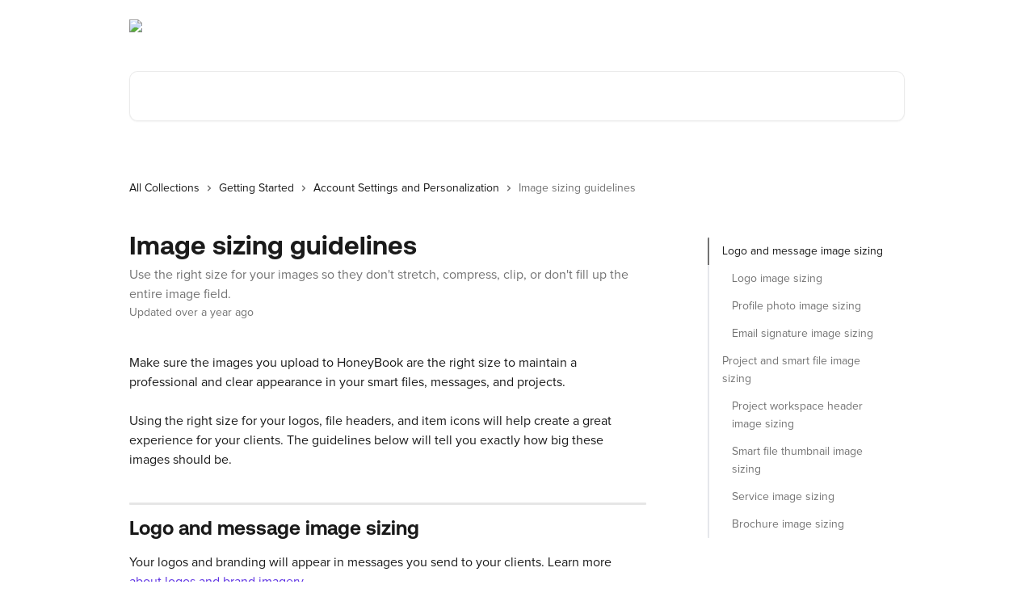

--- FILE ---
content_type: text/html; charset=utf-8
request_url: https://help.honeybook.com/en/articles/3087845-image-sizing-guidelines
body_size: 17261
content:
<!DOCTYPE html><html lang="en"><head><meta charSet="utf-8" data-next-head=""/><link href="https://help.honeybook.com/assets/font/473812" rel="preload" as="font" crossorigin="anonymous" class="jsx-2035898528" data-next-head=""/><link href="https://help.honeybook.com/assets/font/473814" rel="preload" as="font" crossorigin="anonymous" class="jsx-3471710095" data-next-head=""/><link href="https://help.honeybook.com/assets/font/473820" rel="preload" as="font" crossorigin="anonymous" class="jsx-2611352066" data-next-head=""/><link href="https://help.honeybook.com/assets/font/473822" rel="preload" as="font" crossorigin="anonymous" class="jsx-421977385" data-next-head=""/><link href="https://help.honeybook.com/assets/font/473826" rel="preload" as="font" crossorigin="anonymous" class="jsx-2867236193" data-next-head=""/><link href="https://help.honeybook.com/assets/font/473827" rel="preload" as="font" crossorigin="anonymous" class="jsx-2679287113" data-next-head=""/><link href="https://help.honeybook.com/assets/font/473830" rel="preload" as="font" crossorigin="anonymous" class="jsx-905261806" data-next-head=""/><link href="https://help.honeybook.com/assets/font/473831" rel="preload" as="font" crossorigin="anonymous" class="jsx-999434157" data-next-head=""/><title data-next-head="">Image sizing guidelines | Help Center | HoneyBook</title><meta property="og:title" content="Image sizing guidelines | Help Center | HoneyBook" data-next-head=""/><meta name="twitter:title" content="Image sizing guidelines | Help Center | HoneyBook" data-next-head=""/><meta property="og:description" content="Use the right size for your images so they don&#x27;t stretch, compress, clip, or don&#x27;t fill up the entire image field." data-next-head=""/><meta name="twitter:description" content="Use the right size for your images so they don&#x27;t stretch, compress, clip, or don&#x27;t fill up the entire image field." data-next-head=""/><meta name="description" content="Use the right size for your images so they don&#x27;t stretch, compress, clip, or don&#x27;t fill up the entire image field." data-next-head=""/><meta property="og:type" content="article" data-next-head=""/><meta name="robots" content="all" data-next-head=""/><meta name="viewport" content="width=device-width, initial-scale=1" data-next-head=""/><link href="https://intercom.help/honeybook-5891e2a409ff/assets/favicon" rel="icon" data-next-head=""/><link rel="canonical" href="https://help.honeybook.com/en/articles/3087845-image-sizing-guidelines" data-next-head=""/><link rel="alternate" href="https://help.honeybook.com/en/articles/3087845-image-sizing-guidelines" hrefLang="en" data-next-head=""/><link rel="alternate" href="https://help.honeybook.com/en/articles/3087845-image-sizing-guidelines" hrefLang="x-default" data-next-head=""/><link nonce="K4hj6IzHShMKYtbyLD4+d5RUKkBJx/qUxoe6IW65+Ns=" rel="preload" href="https://static.intercomassets.com/_next/static/css/3141721a1e975790.css" as="style"/><link nonce="K4hj6IzHShMKYtbyLD4+d5RUKkBJx/qUxoe6IW65+Ns=" rel="stylesheet" href="https://static.intercomassets.com/_next/static/css/3141721a1e975790.css" data-n-g=""/><noscript data-n-css="K4hj6IzHShMKYtbyLD4+d5RUKkBJx/qUxoe6IW65+Ns="></noscript><script defer="" nonce="K4hj6IzHShMKYtbyLD4+d5RUKkBJx/qUxoe6IW65+Ns=" nomodule="" src="https://static.intercomassets.com/_next/static/chunks/polyfills-42372ed130431b0a.js"></script><script src="https://static.intercomassets.com/_next/static/chunks/webpack-77e96bfb16dbd813.js" nonce="K4hj6IzHShMKYtbyLD4+d5RUKkBJx/qUxoe6IW65+Ns=" defer=""></script><script src="https://static.intercomassets.com/_next/static/chunks/framework-1f1b8d38c1d86c61.js" nonce="K4hj6IzHShMKYtbyLD4+d5RUKkBJx/qUxoe6IW65+Ns=" defer=""></script><script src="https://static.intercomassets.com/_next/static/chunks/main-f21c5c986cf9e4f7.js" nonce="K4hj6IzHShMKYtbyLD4+d5RUKkBJx/qUxoe6IW65+Ns=" defer=""></script><script src="https://static.intercomassets.com/_next/static/chunks/pages/_app-94f3b72a331ddaf7.js" nonce="K4hj6IzHShMKYtbyLD4+d5RUKkBJx/qUxoe6IW65+Ns=" defer=""></script><script src="https://static.intercomassets.com/_next/static/chunks/d0502abb-aa607f45f5026044.js" nonce="K4hj6IzHShMKYtbyLD4+d5RUKkBJx/qUxoe6IW65+Ns=" defer=""></script><script src="https://static.intercomassets.com/_next/static/chunks/6190-ef428f6633b5a03f.js" nonce="K4hj6IzHShMKYtbyLD4+d5RUKkBJx/qUxoe6IW65+Ns=" defer=""></script><script src="https://static.intercomassets.com/_next/static/chunks/5729-6d79ddfe1353a77c.js" nonce="K4hj6IzHShMKYtbyLD4+d5RUKkBJx/qUxoe6IW65+Ns=" defer=""></script><script src="https://static.intercomassets.com/_next/static/chunks/296-7834dcf3444315af.js" nonce="K4hj6IzHShMKYtbyLD4+d5RUKkBJx/qUxoe6IW65+Ns=" defer=""></script><script src="https://static.intercomassets.com/_next/static/chunks/4835-9db7cd232aae5617.js" nonce="K4hj6IzHShMKYtbyLD4+d5RUKkBJx/qUxoe6IW65+Ns=" defer=""></script><script src="https://static.intercomassets.com/_next/static/chunks/2735-8954effe331a5dbf.js" nonce="K4hj6IzHShMKYtbyLD4+d5RUKkBJx/qUxoe6IW65+Ns=" defer=""></script><script src="https://static.intercomassets.com/_next/static/chunks/pages/%5BhelpCenterIdentifier%5D/%5Blocale%5D/articles/%5BarticleSlug%5D-cb17d809302ca462.js" nonce="K4hj6IzHShMKYtbyLD4+d5RUKkBJx/qUxoe6IW65+Ns=" defer=""></script><script src="https://static.intercomassets.com/_next/static/e_0hji3lAVYohiVj5dWXp/_buildManifest.js" nonce="K4hj6IzHShMKYtbyLD4+d5RUKkBJx/qUxoe6IW65+Ns=" defer=""></script><script src="https://static.intercomassets.com/_next/static/e_0hji3lAVYohiVj5dWXp/_ssgManifest.js" nonce="K4hj6IzHShMKYtbyLD4+d5RUKkBJx/qUxoe6IW65+Ns=" defer=""></script><meta name="sentry-trace" content="879a86ebf00eb027ff802f108469e917-965fc27a643ae2db-0"/><meta name="baggage" content="sentry-environment=production,sentry-release=d6b6b4589836420743b66b75450902609b5d0f1e,sentry-public_key=187f842308a64dea9f1f64d4b1b9c298,sentry-trace_id=879a86ebf00eb027ff802f108469e917,sentry-org_id=2129,sentry-sampled=false,sentry-sample_rand=0.7304554884737677,sentry-sample_rate=0"/><style id="__jsx-4281887501">:root{--body-bg: rgb(255, 255, 255);
--body-image: none;
--body-bg-rgb: 255, 255, 255;
--body-border: rgb(230, 230, 230);
--body-primary-color: #1a1a1a;
--body-secondary-color: #737373;
--body-reaction-bg: rgb(242, 242, 242);
--body-reaction-text-color: rgb(64, 64, 64);
--body-toc-active-border: #737373;
--body-toc-inactive-border: #f2f2f2;
--body-toc-inactive-color: #737373;
--body-toc-active-font-weight: 400;
--body-table-border: rgb(204, 204, 204);
--body-color: hsl(0, 0%, 0%);
--footer-bg: rgb(255, 255, 255);
--footer-image: none;
--footer-border: rgb(230, 230, 230);
--footer-color: hsl(213, 10%, 35%);
--header-bg: none;
--header-image: url(https://downloads.intercomcdn.com/i/o/f0nl1bvc/772199/ab63a0a90863bc5d530d73084e0c/7f6e6cff621f9f02b82d77db9741ded6.png);
--header-color: hsl(0, 0%, 100%);
--collection-card-bg: rgb(255, 255, 255);
--collection-card-image: none;
--collection-card-color: hsl(255, 76%, 54%);
--card-bg: rgb(255, 255, 255);
--card-border-color: rgb(230, 230, 230);
--card-border-inner-radius: 6px;
--card-border-radius: 8px;
--card-shadow: 0 1px 2px 0 rgb(0 0 0 / 0.05);
--search-bar-border-radius: 10px;
--search-bar-width: 100%;
--ticket-blue-bg-color: #dce1f9;
--ticket-blue-text-color: #334bfa;
--ticket-green-bg-color: #d7efdc;
--ticket-green-text-color: #0f7134;
--ticket-orange-bg-color: #ffebdb;
--ticket-orange-text-color: #b24d00;
--ticket-red-bg-color: #ffdbdb;
--ticket-red-text-color: #df2020;
--header-height: 245px;
--header-subheader-background-color: #000000;
--header-subheader-font-color: #FFFFFF;
--content-block-bg: rgb(255, 255, 255);
--content-block-image: none;
--content-block-color: hsl(0, 0%, 0%);
--content-block-button-bg: rgb(51, 75, 250);
--content-block-button-image: none;
--content-block-button-color: hsl(0, 0%, 100%);
--content-block-button-radius: 20px;
--primary-color: hsl(255, 76%, 54%);
--primary-color-alpha-10: hsla(255, 76%, 54%, 0.1);
--primary-color-alpha-60: hsla(255, 76%, 54%, 0.6);
--text-on-primary-color: #ffffff}</style><style id="__jsx-2035898528">@font-face{font-family:HoneyBook;font-display:fallback;font-weight: 700;
          
          font-style: normal;
          src: url('https://help.honeybook.com/assets/font/473812')}</style><style id="__jsx-3471710095">@font-face{font-family:HoneyBook;font-display:fallback;font-weight: 700;
          
          font-style: italic;
          src: url('https://help.honeybook.com/assets/font/473814')}</style><style id="__jsx-2611352066">@font-face{font-family:HoneyBook;font-display:fallback;font-weight: 400;
          
          font-style: normal;
          src: url('https://help.honeybook.com/assets/font/473820')}</style><style id="__jsx-421977385">@font-face{font-family:HoneyBook;font-display:fallback;font-weight: 400;
          
          font-style: italic;
          src: url('https://help.honeybook.com/assets/font/473822')}</style><style id="__jsx-2352159751">:root{--font-family-primary: HoneyBook}</style><style id="__jsx-2867236193">@font-face{font-family:Proxima Nova Rg;font-display:fallback;font-weight: 700;
          
          font-style: italic;
          src: url('https://help.honeybook.com/assets/font/473826')}</style><style id="__jsx-2679287113">@font-face{font-family:Proxima Nova Rg;font-display:fallback;font-weight: 700;
          
          font-style: normal;
          src: url('https://help.honeybook.com/assets/font/473827')}</style><style id="__jsx-905261806">@font-face{font-family:Proxima Nova Rg;font-display:fallback;
          
          font-style: italic;
          src: url('https://help.honeybook.com/assets/font/473830')}</style><style id="__jsx-999434157">@font-face{font-family:Proxima Nova Rg;font-display:fallback;font-weight: 400;
          
          font-style: normal;
          src: url('https://help.honeybook.com/assets/font/473831')}</style><style id="__jsx-4267086430">:root{--font-family-secondary: Proxima Nova Rg}</style><style id="__jsx-cf6f0ea00fa5c760">.fade-background.jsx-cf6f0ea00fa5c760{background:radial-gradient(333.38%100%at 50%0%,rgba(var(--body-bg-rgb),0)0%,rgba(var(--body-bg-rgb),.00925356)11.67%,rgba(var(--body-bg-rgb),.0337355)21.17%,rgba(var(--body-bg-rgb),.0718242)28.85%,rgba(var(--body-bg-rgb),.121898)35.03%,rgba(var(--body-bg-rgb),.182336)40.05%,rgba(var(--body-bg-rgb),.251516)44.25%,rgba(var(--body-bg-rgb),.327818)47.96%,rgba(var(--body-bg-rgb),.409618)51.51%,rgba(var(--body-bg-rgb),.495297)55.23%,rgba(var(--body-bg-rgb),.583232)59.47%,rgba(var(--body-bg-rgb),.671801)64.55%,rgba(var(--body-bg-rgb),.759385)70.81%,rgba(var(--body-bg-rgb),.84436)78.58%,rgba(var(--body-bg-rgb),.9551)88.2%,rgba(var(--body-bg-rgb),1)100%),var(--header-image),var(--header-bg);background-size:cover;background-position-x:center}</style><style id="__jsx-27f84a20f81f6ce9">.table-of-contents::-webkit-scrollbar{width:8px}.table-of-contents::-webkit-scrollbar-thumb{background-color:#f2f2f2;border-radius:8px}</style><style id="__jsx-a49d9ef8a9865a27">.table_of_contents.jsx-a49d9ef8a9865a27{max-width:260px;min-width:260px}</style><style id="__jsx-62724fba150252e0">.related_articles section a{color:initial}</style><style id="__jsx-4bed0c08ce36899e">.article_body a:not(.intercom-h2b-button){color:var(--primary-color)}article a.intercom-h2b-button{background-color:var(--primary-color);border:0}.zendesk-article table{overflow-x:scroll!important;display:block!important;height:auto!important}.intercom-interblocks-unordered-nested-list ul,.intercom-interblocks-ordered-nested-list ol{margin-top:16px;margin-bottom:16px}.intercom-interblocks-unordered-nested-list ul .intercom-interblocks-unordered-nested-list ul,.intercom-interblocks-unordered-nested-list ul .intercom-interblocks-ordered-nested-list ol,.intercom-interblocks-ordered-nested-list ol .intercom-interblocks-ordered-nested-list ol,.intercom-interblocks-ordered-nested-list ol .intercom-interblocks-unordered-nested-list ul{margin-top:0;margin-bottom:0}.intercom-interblocks-image a:focus{outline-offset:3px}</style></head><body><div id="__next"><div dir="ltr" class="h-full w-full"><a href="#main-content" class="sr-only font-bold text-header-color focus:not-sr-only focus:absolute focus:left-4 focus:top-4 focus:z-50" aria-roledescription="Link, Press control-option-right-arrow to exit">Skip to main content</a><main class="header__lite"><header id="header" data-testid="header" class="jsx-cf6f0ea00fa5c760 flex flex-col text-header-color"><div class="jsx-cf6f0ea00fa5c760 relative flex grow flex-col mb-9 bg-header-bg bg-header-image bg-cover bg-center pb-9"><div id="sr-announcement" aria-live="polite" class="jsx-cf6f0ea00fa5c760 sr-only"></div><div class="jsx-cf6f0ea00fa5c760 flex h-full flex-col items-center marker:shrink-0"><section class="relative flex w-full flex-col mb-6 pb-6"><div class="header__meta_wrapper flex justify-center px-5 pt-6 leading-none sm:px-10"><div class="flex items-center w-240" data-testid="subheader-container"><div class="mo__body header__site_name"><div class="header__logo"><a href="/en/"><img src="https://downloads.intercomcdn.com/i/o/f0nl1bvc/772203/3e23643728b1107698aef099b23d/47830d6c3e3df8f947353a6870b8f2f4.png" height="70" alt="Help Center | HoneyBook"/></a></div></div><div><div class="flex items-center font-semibold"><div class="flex items-center md:hidden" data-testid="small-screen-children"><button class="flex items-center border-none bg-transparent px-1.5" data-testid="hamburger-menu-button" aria-label="Open menu"><svg width="24" height="24" viewBox="0 0 16 16" xmlns="http://www.w3.org/2000/svg" class="fill-current"><path d="M1.86861 2C1.38889 2 1 2.3806 1 2.85008C1 3.31957 1.38889 3.70017 1.86861 3.70017H14.1314C14.6111 3.70017 15 3.31957 15 2.85008C15 2.3806 14.6111 2 14.1314 2H1.86861Z"></path><path d="M1 8C1 7.53051 1.38889 7.14992 1.86861 7.14992H14.1314C14.6111 7.14992 15 7.53051 15 8C15 8.46949 14.6111 8.85008 14.1314 8.85008H1.86861C1.38889 8.85008 1 8.46949 1 8Z"></path><path d="M1 13.1499C1 12.6804 1.38889 12.2998 1.86861 12.2998H14.1314C14.6111 12.2998 15 12.6804 15 13.1499C15 13.6194 14.6111 14 14.1314 14H1.86861C1.38889 14 1 13.6194 1 13.1499Z"></path></svg></button><div class="fixed right-0 top-0 z-50 h-full w-full hidden" data-testid="hamburger-menu"><div class="flex h-full w-full justify-end bg-black bg-opacity-30"><div class="flex h-fit w-full flex-col bg-white opacity-100 sm:h-full sm:w-1/2"><button class="text-body-font flex items-center self-end border-none bg-transparent pr-6 pt-6" data-testid="hamburger-menu-close-button" aria-label="Close menu"><svg width="24" height="24" viewBox="0 0 16 16" xmlns="http://www.w3.org/2000/svg"><path d="M3.5097 3.5097C3.84165 3.17776 4.37984 3.17776 4.71178 3.5097L7.99983 6.79775L11.2879 3.5097C11.6198 3.17776 12.158 3.17776 12.49 3.5097C12.8219 3.84165 12.8219 4.37984 12.49 4.71178L9.20191 7.99983L12.49 11.2879C12.8219 11.6198 12.8219 12.158 12.49 12.49C12.158 12.8219 11.6198 12.8219 11.2879 12.49L7.99983 9.20191L4.71178 12.49C4.37984 12.8219 3.84165 12.8219 3.5097 12.49C3.17776 12.158 3.17776 11.6198 3.5097 11.2879L6.79775 7.99983L3.5097 4.71178C3.17776 4.37984 3.17776 3.84165 3.5097 3.5097Z"></path></svg></button><nav class="flex flex-col pl-4 text-black"><a target="_blank" rel="noopener noreferrer" href="https://cutt.ly/uwB823pH" class="mx-5 mb-5 text-md no-underline hover:opacity-80 md:mx-3 md:my-0 md:text-base" data-testid="header-link-0">Connect with the Community</a><a target="_blank" rel="noopener noreferrer" href="https://academy.honeybook.com/" class="mx-5 mb-5 text-md no-underline hover:opacity-80 md:mx-3 md:my-0 md:text-base" data-testid="header-link-1">The Academy</a><div class="relative cursor-pointer has-[:focus]:outline"><select class="peer absolute z-10 block h-6 w-full cursor-pointer opacity-0 md:text-base" aria-label="Change language" id="language-selector"><option value="/en/articles/3087845-image-sizing-guidelines" class="text-black" selected="">English</option></select><div class="mb-10 ml-5 flex items-center gap-1 text-md hover:opacity-80 peer-hover:opacity-80 md:m-0 md:ml-3 md:text-base" aria-hidden="true"><svg id="locale-picker-globe" width="16" height="16" viewBox="0 0 16 16" fill="none" xmlns="http://www.w3.org/2000/svg" class="shrink-0" aria-hidden="true"><path d="M8 15C11.866 15 15 11.866 15 8C15 4.13401 11.866 1 8 1C4.13401 1 1 4.13401 1 8C1 11.866 4.13401 15 8 15Z" stroke="currentColor" stroke-linecap="round" stroke-linejoin="round"></path><path d="M8 15C9.39949 15 10.534 11.866 10.534 8C10.534 4.13401 9.39949 1 8 1C6.60051 1 5.466 4.13401 5.466 8C5.466 11.866 6.60051 15 8 15Z" stroke="currentColor" stroke-linecap="round" stroke-linejoin="round"></path><path d="M1.448 5.75989H14.524" stroke="currentColor" stroke-linecap="round" stroke-linejoin="round"></path><path d="M1.448 10.2402H14.524" stroke="currentColor" stroke-linecap="round" stroke-linejoin="round"></path></svg>English<svg id="locale-picker-arrow" width="16" height="16" viewBox="0 0 16 16" fill="none" xmlns="http://www.w3.org/2000/svg" class="shrink-0" aria-hidden="true"><path d="M5 6.5L8.00093 9.5L11 6.50187" stroke="currentColor" stroke-width="1.5" stroke-linecap="round" stroke-linejoin="round"></path></svg></div></div></nav></div></div></div></div><nav class="hidden items-center md:flex" data-testid="large-screen-children"><a target="_blank" rel="noopener noreferrer" href="https://cutt.ly/uwB823pH" class="mx-5 mb-5 text-md no-underline hover:opacity-80 md:mx-3 md:my-0 md:text-base" data-testid="header-link-0">Connect with the Community</a><a target="_blank" rel="noopener noreferrer" href="https://academy.honeybook.com/" class="mx-5 mb-5 text-md no-underline hover:opacity-80 md:mx-3 md:my-0 md:text-base" data-testid="header-link-1">The Academy</a><div class="relative cursor-pointer has-[:focus]:outline"><select class="peer absolute z-10 block h-6 w-full cursor-pointer opacity-0 md:text-base" aria-label="Change language" id="language-selector"><option value="/en/articles/3087845-image-sizing-guidelines" class="text-black" selected="">English</option></select><div class="mb-10 ml-5 flex items-center gap-1 text-md hover:opacity-80 peer-hover:opacity-80 md:m-0 md:ml-3 md:text-base" aria-hidden="true"><svg id="locale-picker-globe" width="16" height="16" viewBox="0 0 16 16" fill="none" xmlns="http://www.w3.org/2000/svg" class="shrink-0" aria-hidden="true"><path d="M8 15C11.866 15 15 11.866 15 8C15 4.13401 11.866 1 8 1C4.13401 1 1 4.13401 1 8C1 11.866 4.13401 15 8 15Z" stroke="currentColor" stroke-linecap="round" stroke-linejoin="round"></path><path d="M8 15C9.39949 15 10.534 11.866 10.534 8C10.534 4.13401 9.39949 1 8 1C6.60051 1 5.466 4.13401 5.466 8C5.466 11.866 6.60051 15 8 15Z" stroke="currentColor" stroke-linecap="round" stroke-linejoin="round"></path><path d="M1.448 5.75989H14.524" stroke="currentColor" stroke-linecap="round" stroke-linejoin="round"></path><path d="M1.448 10.2402H14.524" stroke="currentColor" stroke-linecap="round" stroke-linejoin="round"></path></svg>English<svg id="locale-picker-arrow" width="16" height="16" viewBox="0 0 16 16" fill="none" xmlns="http://www.w3.org/2000/svg" class="shrink-0" aria-hidden="true"><path d="M5 6.5L8.00093 9.5L11 6.50187" stroke="currentColor" stroke-width="1.5" stroke-linecap="round" stroke-linejoin="round"></path></svg></div></div></nav></div></div></div></div></section><section class="relative mx-5 flex h-full w-full flex-col items-center px-5 sm:px-10"><div class="flex h-full max-w-full flex-col w-240 justify-end" data-testid="main-header-container"><div id="search-bar" class="relative w-full"><form action="/en/" autoComplete="off"><div class="flex w-full flex-col items-start"><div class="relative flex w-full sm:w-search-bar"><label for="search-input" class="sr-only">Search for articles...</label><input id="search-input" type="text" autoComplete="off" class="peer w-full rounded-search-bar border border-black-alpha-8 bg-white-alpha-20 p-4 ps-12 font-secondary text-lg text-header-color shadow-search-bar outline-none transition ease-linear placeholder:text-header-color hover:bg-white-alpha-27 hover:shadow-search-bar-hover focus:border-transparent focus:bg-white focus:text-black-10 focus:shadow-search-bar-focused placeholder:focus:text-black-45" placeholder="Search for articles..." name="q" aria-label="Search for articles..." value=""/><div class="absolute inset-y-0 start-0 flex items-center fill-header-color peer-focus-visible:fill-black-45 pointer-events-none ps-5"><svg width="22" height="21" viewBox="0 0 22 21" xmlns="http://www.w3.org/2000/svg" class="fill-inherit" aria-hidden="true"><path fill-rule="evenodd" clip-rule="evenodd" d="M3.27485 8.7001C3.27485 5.42781 5.92757 2.7751 9.19985 2.7751C12.4721 2.7751 15.1249 5.42781 15.1249 8.7001C15.1249 11.9724 12.4721 14.6251 9.19985 14.6251C5.92757 14.6251 3.27485 11.9724 3.27485 8.7001ZM9.19985 0.225098C4.51924 0.225098 0.724854 4.01948 0.724854 8.7001C0.724854 13.3807 4.51924 17.1751 9.19985 17.1751C11.0802 17.1751 12.8176 16.5627 14.2234 15.5265L19.0981 20.4013C19.5961 20.8992 20.4033 20.8992 20.9013 20.4013C21.3992 19.9033 21.3992 19.0961 20.9013 18.5981L16.0264 13.7233C17.0625 12.3176 17.6749 10.5804 17.6749 8.7001C17.6749 4.01948 13.8805 0.225098 9.19985 0.225098Z"></path></svg></div></div></div></form></div></div></section></div></div></header><div class="z-1 flex shrink-0 grow basis-auto justify-center px-5 sm:px-10"><section data-testid="main-content" id="main-content" class="max-w-full w-240"><section data-testid="article-section" class="section section__article"><div class="flex-row-reverse justify-between flex"><div class="jsx-a49d9ef8a9865a27 w-61 sticky top-8 ml-7 max-w-61 self-start max-lg:hidden mt-16"><div class="jsx-27f84a20f81f6ce9 table-of-contents max-h-[calc(100vh-96px)] overflow-y-auto rounded-2xl text-body-primary-color hover:text-primary max-lg:border max-lg:border-solid max-lg:border-body-border max-lg:shadow-solid-1"><div data-testid="toc-dropdown" class="jsx-27f84a20f81f6ce9 hidden cursor-pointer justify-between border-b max-lg:flex max-lg:flex-row max-lg:border-x-0 max-lg:border-t-0 max-lg:border-solid max-lg:border-b-body-border"><div class="jsx-27f84a20f81f6ce9 my-2 max-lg:pl-4">Table of contents</div><div class="jsx-27f84a20f81f6ce9 "><svg class="ml-2 mr-4 mt-3 transition-transform" transform="rotate(180)" width="16" height="16" fill="none" xmlns="http://www.w3.org/2000/svg"><path fill-rule="evenodd" clip-rule="evenodd" d="M3.93353 5.93451C4.24595 5.62209 4.75248 5.62209 5.0649 5.93451L7.99922 8.86882L10.9335 5.93451C11.246 5.62209 11.7525 5.62209 12.0649 5.93451C12.3773 6.24693 12.3773 6.75346 12.0649 7.06588L8.5649 10.5659C8.25249 10.8783 7.74595 10.8783 7.43353 10.5659L3.93353 7.06588C3.62111 6.75346 3.62111 6.24693 3.93353 5.93451Z" fill="currentColor"></path></svg></div></div><div data-testid="toc-body" class="jsx-27f84a20f81f6ce9 my-2"><section data-testid="toc-section-0" class="jsx-27f84a20f81f6ce9 flex border-y-0 border-e-0 border-s-2 border-solid py-1.5 max-lg:border-none border-body-toc-active-border px-4"><a id="#h_517dc5e4d1" href="#h_517dc5e4d1" data-testid="toc-link-0" class="jsx-27f84a20f81f6ce9 w-full no-underline hover:text-body-primary-color max-lg:inline-block max-lg:text-body-primary-color max-lg:hover:text-primary lg:text-base font-toc-active text-body-primary-color"></a></section><section data-testid="toc-section-1" class="jsx-27f84a20f81f6ce9 flex border-y-0 border-e-0 border-s-2 border-solid py-1.5 max-lg:border-none px-7"><a id="#h_fc38dcdb7f" href="#h_fc38dcdb7f" data-testid="toc-link-1" class="jsx-27f84a20f81f6ce9 w-full no-underline hover:text-body-primary-color max-lg:inline-block max-lg:text-body-primary-color max-lg:hover:text-primary lg:text-base text-body-toc-inactive-color"></a></section><section data-testid="toc-section-2" class="jsx-27f84a20f81f6ce9 flex border-y-0 border-e-0 border-s-2 border-solid py-1.5 max-lg:border-none px-7"><a id="#h_a1fc86227a" href="#h_a1fc86227a" data-testid="toc-link-2" class="jsx-27f84a20f81f6ce9 w-full no-underline hover:text-body-primary-color max-lg:inline-block max-lg:text-body-primary-color max-lg:hover:text-primary lg:text-base text-body-toc-inactive-color"></a></section><section data-testid="toc-section-3" class="jsx-27f84a20f81f6ce9 flex border-y-0 border-e-0 border-s-2 border-solid py-1.5 max-lg:border-none px-7"><a id="#h_eb60f4b37a" href="#h_eb60f4b37a" data-testid="toc-link-3" class="jsx-27f84a20f81f6ce9 w-full no-underline hover:text-body-primary-color max-lg:inline-block max-lg:text-body-primary-color max-lg:hover:text-primary lg:text-base text-body-toc-inactive-color"></a></section><section data-testid="toc-section-4" class="jsx-27f84a20f81f6ce9 flex border-y-0 border-e-0 border-s-2 border-solid py-1.5 max-lg:border-none px-4"><a id="#h_80158802c3" href="#h_80158802c3" data-testid="toc-link-4" class="jsx-27f84a20f81f6ce9 w-full no-underline hover:text-body-primary-color max-lg:inline-block max-lg:text-body-primary-color max-lg:hover:text-primary lg:text-base text-body-toc-inactive-color"></a></section><section data-testid="toc-section-5" class="jsx-27f84a20f81f6ce9 flex border-y-0 border-e-0 border-s-2 border-solid py-1.5 max-lg:border-none px-7"><a id="#h_4988b2a1c9" href="#h_4988b2a1c9" data-testid="toc-link-5" class="jsx-27f84a20f81f6ce9 w-full no-underline hover:text-body-primary-color max-lg:inline-block max-lg:text-body-primary-color max-lg:hover:text-primary lg:text-base text-body-toc-inactive-color"></a></section><section data-testid="toc-section-6" class="jsx-27f84a20f81f6ce9 flex border-y-0 border-e-0 border-s-2 border-solid py-1.5 max-lg:border-none px-7"><a id="#h_f90fbae041" href="#h_f90fbae041" data-testid="toc-link-6" class="jsx-27f84a20f81f6ce9 w-full no-underline hover:text-body-primary-color max-lg:inline-block max-lg:text-body-primary-color max-lg:hover:text-primary lg:text-base text-body-toc-inactive-color"></a></section><section data-testid="toc-section-7" class="jsx-27f84a20f81f6ce9 flex border-y-0 border-e-0 border-s-2 border-solid py-1.5 max-lg:border-none px-7"><a id="#h_2ea146d285" href="#h_2ea146d285" data-testid="toc-link-7" class="jsx-27f84a20f81f6ce9 w-full no-underline hover:text-body-primary-color max-lg:inline-block max-lg:text-body-primary-color max-lg:hover:text-primary lg:text-base text-body-toc-inactive-color"></a></section><section data-testid="toc-section-8" class="jsx-27f84a20f81f6ce9 flex border-y-0 border-e-0 border-s-2 border-solid py-1.5 max-lg:border-none px-7"><a id="#h_0393460d77" href="#h_0393460d77" data-testid="toc-link-8" class="jsx-27f84a20f81f6ce9 w-full no-underline hover:text-body-primary-color max-lg:inline-block max-lg:text-body-primary-color max-lg:hover:text-primary lg:text-base text-body-toc-inactive-color"></a></section></div></div></div><div class="relative z-3 w-full lg:max-w-160 "><div class="flex pb-6 max-md:pb-2 lg:max-w-160"><div tabindex="-1" class="focus:outline-none"><div class="flex flex-wrap items-baseline pb-4 text-base" tabindex="0" role="navigation" aria-label="Breadcrumb"><a href="/en/" class="pr-2 text-body-primary-color no-underline hover:text-body-secondary-color">All Collections</a><div class="pr-2" aria-hidden="true"><svg width="6" height="10" viewBox="0 0 6 10" class="block h-2 w-2 fill-body-secondary-color rtl:rotate-180" xmlns="http://www.w3.org/2000/svg"><path fill-rule="evenodd" clip-rule="evenodd" d="M0.648862 0.898862C0.316916 1.23081 0.316916 1.769 0.648862 2.10094L3.54782 4.9999L0.648862 7.89886C0.316916 8.23081 0.316917 8.769 0.648862 9.10094C0.980808 9.43289 1.519 9.43289 1.85094 9.10094L5.35094 5.60094C5.68289 5.269 5.68289 4.73081 5.35094 4.39886L1.85094 0.898862C1.519 0.566916 0.980807 0.566916 0.648862 0.898862Z"></path></svg></div><a href="https://help.honeybook.com/en/collections/68893-getting-started" class="pr-2 text-body-primary-color no-underline hover:text-body-secondary-color" data-testid="breadcrumb-0">Getting Started</a><div class="pr-2" aria-hidden="true"><svg width="6" height="10" viewBox="0 0 6 10" class="block h-2 w-2 fill-body-secondary-color rtl:rotate-180" xmlns="http://www.w3.org/2000/svg"><path fill-rule="evenodd" clip-rule="evenodd" d="M0.648862 0.898862C0.316916 1.23081 0.316916 1.769 0.648862 2.10094L3.54782 4.9999L0.648862 7.89886C0.316916 8.23081 0.316917 8.769 0.648862 9.10094C0.980808 9.43289 1.519 9.43289 1.85094 9.10094L5.35094 5.60094C5.68289 5.269 5.68289 4.73081 5.35094 4.39886L1.85094 0.898862C1.519 0.566916 0.980807 0.566916 0.648862 0.898862Z"></path></svg></div><a href="https://help.honeybook.com/en/collections/3586206-account-settings-and-personalization" class="pr-2 text-body-primary-color no-underline hover:text-body-secondary-color" data-testid="breadcrumb-1">Account Settings and Personalization</a><div class="pr-2" aria-hidden="true"><svg width="6" height="10" viewBox="0 0 6 10" class="block h-2 w-2 fill-body-secondary-color rtl:rotate-180" xmlns="http://www.w3.org/2000/svg"><path fill-rule="evenodd" clip-rule="evenodd" d="M0.648862 0.898862C0.316916 1.23081 0.316916 1.769 0.648862 2.10094L3.54782 4.9999L0.648862 7.89886C0.316916 8.23081 0.316917 8.769 0.648862 9.10094C0.980808 9.43289 1.519 9.43289 1.85094 9.10094L5.35094 5.60094C5.68289 5.269 5.68289 4.73081 5.35094 4.39886L1.85094 0.898862C1.519 0.566916 0.980807 0.566916 0.648862 0.898862Z"></path></svg></div><div class="text-body-secondary-color">Image sizing guidelines</div></div></div></div><div class=""><div class="article intercom-force-break"><div class="mb-10 max-lg:mb-6"><div class="flex flex-col gap-4"><div class="flex flex-col"><h1 class="mb-1 font-primary text-2xl font-bold leading-10 text-body-primary-color">Image sizing guidelines</h1><div class="text-md font-normal leading-normal text-body-secondary-color"><p>Use the right size for your images so they don&#x27;t stretch, compress, clip, or don&#x27;t fill up the entire image field.</p></div></div><div class="avatar"><div class="avatar__info -mt-0.5 text-base"><span class="text-body-secondary-color"> <!-- -->Updated over a year ago</span></div></div></div></div><div class="jsx-4bed0c08ce36899e flex-col"><div class="jsx-4bed0c08ce36899e mb-7 ml-0 text-md max-messenger:mb-6 lg:hidden"><div class="jsx-27f84a20f81f6ce9 table-of-contents max-h-[calc(100vh-96px)] overflow-y-auto rounded-2xl text-body-primary-color hover:text-primary max-lg:border max-lg:border-solid max-lg:border-body-border max-lg:shadow-solid-1"><div data-testid="toc-dropdown" class="jsx-27f84a20f81f6ce9 hidden cursor-pointer justify-between border-b max-lg:flex max-lg:flex-row max-lg:border-x-0 max-lg:border-t-0 max-lg:border-solid max-lg:border-b-body-border border-b-0"><div class="jsx-27f84a20f81f6ce9 my-2 max-lg:pl-4">Table of contents</div><div class="jsx-27f84a20f81f6ce9 "><svg class="ml-2 mr-4 mt-3 transition-transform" transform="" width="16" height="16" fill="none" xmlns="http://www.w3.org/2000/svg"><path fill-rule="evenodd" clip-rule="evenodd" d="M3.93353 5.93451C4.24595 5.62209 4.75248 5.62209 5.0649 5.93451L7.99922 8.86882L10.9335 5.93451C11.246 5.62209 11.7525 5.62209 12.0649 5.93451C12.3773 6.24693 12.3773 6.75346 12.0649 7.06588L8.5649 10.5659C8.25249 10.8783 7.74595 10.8783 7.43353 10.5659L3.93353 7.06588C3.62111 6.75346 3.62111 6.24693 3.93353 5.93451Z" fill="currentColor"></path></svg></div></div><div data-testid="toc-body" class="jsx-27f84a20f81f6ce9 hidden my-2"><section data-testid="toc-section-0" class="jsx-27f84a20f81f6ce9 flex border-y-0 border-e-0 border-s-2 border-solid py-1.5 max-lg:border-none border-body-toc-active-border px-4"><a id="#h_517dc5e4d1" href="#h_517dc5e4d1" data-testid="toc-link-0" class="jsx-27f84a20f81f6ce9 w-full no-underline hover:text-body-primary-color max-lg:inline-block max-lg:text-body-primary-color max-lg:hover:text-primary lg:text-base font-toc-active text-body-primary-color"></a></section><section data-testid="toc-section-1" class="jsx-27f84a20f81f6ce9 flex border-y-0 border-e-0 border-s-2 border-solid py-1.5 max-lg:border-none px-7"><a id="#h_fc38dcdb7f" href="#h_fc38dcdb7f" data-testid="toc-link-1" class="jsx-27f84a20f81f6ce9 w-full no-underline hover:text-body-primary-color max-lg:inline-block max-lg:text-body-primary-color max-lg:hover:text-primary lg:text-base text-body-toc-inactive-color"></a></section><section data-testid="toc-section-2" class="jsx-27f84a20f81f6ce9 flex border-y-0 border-e-0 border-s-2 border-solid py-1.5 max-lg:border-none px-7"><a id="#h_a1fc86227a" href="#h_a1fc86227a" data-testid="toc-link-2" class="jsx-27f84a20f81f6ce9 w-full no-underline hover:text-body-primary-color max-lg:inline-block max-lg:text-body-primary-color max-lg:hover:text-primary lg:text-base text-body-toc-inactive-color"></a></section><section data-testid="toc-section-3" class="jsx-27f84a20f81f6ce9 flex border-y-0 border-e-0 border-s-2 border-solid py-1.5 max-lg:border-none px-7"><a id="#h_eb60f4b37a" href="#h_eb60f4b37a" data-testid="toc-link-3" class="jsx-27f84a20f81f6ce9 w-full no-underline hover:text-body-primary-color max-lg:inline-block max-lg:text-body-primary-color max-lg:hover:text-primary lg:text-base text-body-toc-inactive-color"></a></section><section data-testid="toc-section-4" class="jsx-27f84a20f81f6ce9 flex border-y-0 border-e-0 border-s-2 border-solid py-1.5 max-lg:border-none px-4"><a id="#h_80158802c3" href="#h_80158802c3" data-testid="toc-link-4" class="jsx-27f84a20f81f6ce9 w-full no-underline hover:text-body-primary-color max-lg:inline-block max-lg:text-body-primary-color max-lg:hover:text-primary lg:text-base text-body-toc-inactive-color"></a></section><section data-testid="toc-section-5" class="jsx-27f84a20f81f6ce9 flex border-y-0 border-e-0 border-s-2 border-solid py-1.5 max-lg:border-none px-7"><a id="#h_4988b2a1c9" href="#h_4988b2a1c9" data-testid="toc-link-5" class="jsx-27f84a20f81f6ce9 w-full no-underline hover:text-body-primary-color max-lg:inline-block max-lg:text-body-primary-color max-lg:hover:text-primary lg:text-base text-body-toc-inactive-color"></a></section><section data-testid="toc-section-6" class="jsx-27f84a20f81f6ce9 flex border-y-0 border-e-0 border-s-2 border-solid py-1.5 max-lg:border-none px-7"><a id="#h_f90fbae041" href="#h_f90fbae041" data-testid="toc-link-6" class="jsx-27f84a20f81f6ce9 w-full no-underline hover:text-body-primary-color max-lg:inline-block max-lg:text-body-primary-color max-lg:hover:text-primary lg:text-base text-body-toc-inactive-color"></a></section><section data-testid="toc-section-7" class="jsx-27f84a20f81f6ce9 flex border-y-0 border-e-0 border-s-2 border-solid py-1.5 max-lg:border-none px-7"><a id="#h_2ea146d285" href="#h_2ea146d285" data-testid="toc-link-7" class="jsx-27f84a20f81f6ce9 w-full no-underline hover:text-body-primary-color max-lg:inline-block max-lg:text-body-primary-color max-lg:hover:text-primary lg:text-base text-body-toc-inactive-color"></a></section><section data-testid="toc-section-8" class="jsx-27f84a20f81f6ce9 flex border-y-0 border-e-0 border-s-2 border-solid py-1.5 max-lg:border-none px-7"><a id="#h_0393460d77" href="#h_0393460d77" data-testid="toc-link-8" class="jsx-27f84a20f81f6ce9 w-full no-underline hover:text-body-primary-color max-lg:inline-block max-lg:text-body-primary-color max-lg:hover:text-primary lg:text-base text-body-toc-inactive-color"></a></section></div></div></div><div class="jsx-4bed0c08ce36899e article_body"><article class="jsx-4bed0c08ce36899e "><div class="intercom-interblocks-paragraph no-margin intercom-interblocks-align-left"><p>Make sure the images you upload to HoneyBook are the right size to maintain a professional and clear appearance in your smart files, messages, and projects. </p></div><div class="intercom-interblocks-paragraph no-margin intercom-interblocks-align-left"><p> </p></div><div class="intercom-interblocks-paragraph no-margin intercom-interblocks-align-left"><p>Using the right size for your logos, file headers, and item icons will help create a great experience for your clients. The guidelines below will tell you exactly how big these images should be.</p></div><div class="intercom-interblocks-paragraph no-margin intercom-interblocks-align-left"><p> </p></div><div class="intercom-interblocks-horizontal-rule"><hr/></div><div class="intercom-interblocks-heading intercom-interblocks-align-left"><h1 id="h_517dc5e4d1">Logo and message image sizing</h1></div><div class="intercom-interblocks-paragraph no-margin intercom-interblocks-align-left"><p>Your logos and branding will appear in messages you send to your clients. Learn more <a href="https://help.honeybook.com/en/articles/2209122">about logos and brand imagery</a>.</p></div><div class="intercom-interblocks-paragraph no-margin intercom-interblocks-align-left"><p> </p></div><div class="intercom-interblocks-subheading intercom-interblocks-align-left"><h2 id="h_fc38dcdb7f">Logo image sizing</h2></div><div class="intercom-interblocks-unordered-nested-list"><ul><li><div class="intercom-interblocks-paragraph no-margin intercom-interblocks-align-left"><p><b>Main logo (square) size:</b> 100px x 100px</p></div></li><li><div class="intercom-interblocks-paragraph no-margin intercom-interblocks-align-left"><p><b>Secondary logo size:</b> 600px x 200px</p></div></li></ul></div><div class="intercom-interblocks-image intercom-interblocks-align-center"><a href="https://downloads.intercomcdn.com/i/o/1155160288/551a6d223ec8d0dd90d42ce3/logos.png?expires=1766509200&amp;signature=bae9c4ef22c07f4b975a7aa85903cb3fa21474fbbf7b6ccb616a58489accb788&amp;req=dSEiE8h4nYNXUfMW1HO4zYzqDzQicqA9EgfDbffEUYvyVNGOG0waC6xmffBl%0ApBIaUjForReYtKtWhIA%3D%0A" target="_blank" rel="noreferrer nofollow noopener"><img src="https://downloads.intercomcdn.com/i/o/1155160288/551a6d223ec8d0dd90d42ce3/logos.png?expires=1766509200&amp;signature=bae9c4ef22c07f4b975a7aa85903cb3fa21474fbbf7b6ccb616a58489accb788&amp;req=dSEiE8h4nYNXUfMW1HO4zYzqDzQicqA9EgfDbffEUYvyVNGOG0waC6xmffBl%0ApBIaUjForReYtKtWhIA%3D%0A" width="870" height="416" style="width:550px"/></a></div><div class="intercom-interblocks-paragraph no-margin intercom-interblocks-align-left"><p> </p></div><div class="intercom-interblocks-subheading intercom-interblocks-align-left"><h2 id="h_a1fc86227a">Profile photo image sizing</h2></div><div class="intercom-interblocks-paragraph no-margin intercom-interblocks-align-left"><p>Your <a href="https://help.honeybook.com/en/articles/2456660">profile photo</a> helps make your account feel like yours, and will appear in project workspaces so your collaborators, team members, and clients can all see that you&#x27;re in there too.</p></div><div class="intercom-interblocks-unordered-nested-list"><ul><li><div class="intercom-interblocks-paragraph no-margin intercom-interblocks-align-left"><p><b>Profile photo size:</b> 360px x 360px</p></div></li></ul></div><div class="intercom-interblocks-image intercom-interblocks-align-center"><a href="https://downloads.intercomcdn.com/i/o/1155160492/944a86866cda0242f04dc38c/profile+photo.png?expires=1766509200&amp;signature=6225929ff5b551b3607218912df7d27b9a4eaff73e9dab8fb126db99892b6f34&amp;req=dSEiE8h4nYVWW%2FMW1HO4zS7Es0G55ZaTdhiD5KYv1CpEDUE01kqPEDh7OlJ6%0A4HUsuVmwcMjfuAVV57U%3D%0A" target="_blank" rel="noreferrer nofollow noopener"><img src="https://downloads.intercomcdn.com/i/o/1155160492/944a86866cda0242f04dc38c/profile+photo.png?expires=1766509200&amp;signature=6225929ff5b551b3607218912df7d27b9a4eaff73e9dab8fb126db99892b6f34&amp;req=dSEiE8h4nYVWW%2FMW1HO4zS7Es0G55ZaTdhiD5KYv1CpEDUE01kqPEDh7OlJ6%0A4HUsuVmwcMjfuAVV57U%3D%0A" width="952" height="776" style="width:450px"/></a></div><div class="intercom-interblocks-paragraph no-margin intercom-interblocks-align-left"><p> </p></div><div class="intercom-interblocks-subheading intercom-interblocks-align-left"><h2 id="h_eb60f4b37a">Email signature image sizing</h2></div><div class="intercom-interblocks-paragraph no-margin intercom-interblocks-align-left"><p>Your <a href="https://help.honeybook.com/en/articles/2209110">email signature image</a> will appear at the bottom of messages you send through HoneyBook.</p></div><div class="intercom-interblocks-unordered-nested-list"><ul><li><div class="intercom-interblocks-paragraph no-margin intercom-interblocks-align-left"><p><b>Email signature image size:</b> 100px x 100px</p></div></li></ul></div><div class="intercom-interblocks-image intercom-interblocks-align-center"><a href="https://downloads.intercomcdn.com/i/o/1155160953/a2204dc65e1dc8b7046adc6e/email+signature.png?expires=1766509200&amp;signature=df4f329525dda6dd323bd01bfbcff748e0388696dc18d901c5dc3598d41cbd53&amp;req=dSEiE8h4nYhaWvMW1HO4zQEGoo4wi6gy5KAB0ABCvuHxywgtakNte3LvzmMy%0A0FCVfXerqcap9XQSAxo%3D%0A" target="_blank" rel="noreferrer nofollow noopener"><img src="https://downloads.intercomcdn.com/i/o/1155160953/a2204dc65e1dc8b7046adc6e/email+signature.png?expires=1766509200&amp;signature=df4f329525dda6dd323bd01bfbcff748e0388696dc18d901c5dc3598d41cbd53&amp;req=dSEiE8h4nYhaWvMW1HO4zQEGoo4wi6gy5KAB0ABCvuHxywgtakNte3LvzmMy%0A0FCVfXerqcap9XQSAxo%3D%0A" width="2020" height="658" style="width:600px"/></a></div><div class="intercom-interblocks-paragraph no-margin intercom-interblocks-align-left"><p> </p></div><div class="intercom-interblocks-horizontal-rule"><hr/></div><div class="intercom-interblocks-heading intercom-interblocks-align-left"><h1 id="h_80158802c3">Project and smart file image sizing</h1></div><div class="intercom-interblocks-paragraph no-margin intercom-interblocks-align-left"><p>Your project and smart file imagery will appear in your project workspaces, in smart file thumbnails, in service thumbnails, and in brochures if you use legacy files.</p></div><div class="intercom-interblocks-paragraph no-margin intercom-interblocks-align-left"><p> </p></div><div class="intercom-interblocks-subheading intercom-interblocks-align-left"><h2 id="h_4988b2a1c9">Project workspace header image sizing</h2></div><div class="intercom-interblocks-paragraph no-margin intercom-interblocks-align-left"><p>The project workspace header will appear at the top of each project page. You can set the default header image from your <a href="https://www.honeybook.com/app/settings/company/general" rel="nofollow noopener noreferrer" target="_blank">company brand settings</a>, or change change it per project.</p></div><div class="intercom-interblocks-unordered-nested-list"><ul><li><div class="intercom-interblocks-paragraph no-margin intercom-interblocks-align-left"><p><b>Project workspace header image size:</b> 750px x 300px</p></div></li></ul></div><div class="intercom-interblocks-callout" style="background-color:#d7efdc80;border-color:#1bb15733"><div class="intercom-interblocks-paragraph no-margin intercom-interblocks-align-left"><p>✅ <b>Note</b></p></div><div class="intercom-interblocks-paragraph no-margin intercom-interblocks-align-left"><p>Your default project workspace header image will also be your default smart file header image. These do have different sizing recommendations.</p></div></div><div class="intercom-interblocks-paragraph no-margin intercom-interblocks-align-left"><p> </p></div><div class="intercom-interblocks-image intercom-interblocks-align-center"><a href="https://downloads.intercomcdn.com/i/o/1155161177/bdeebb3ecf05dd7f394ffa48/default+project+header+image.png?expires=1766509200&amp;signature=2a15a7bc231ca2e4569e96e0ab808c52114d4c6b4ee253ed33a5e35c9fc3a329&amp;req=dSEiE8h4nIBYXvMW1HO4zbfj9BTwEQCZkFkEoX%2BHjpWTMjqxyJGxumOZhM4O%0AKS85cSoaPLo3UUFxLao%3D%0A" target="_blank" rel="noreferrer nofollow noopener"><img src="https://downloads.intercomcdn.com/i/o/1155161177/bdeebb3ecf05dd7f394ffa48/default+project+header+image.png?expires=1766509200&amp;signature=2a15a7bc231ca2e4569e96e0ab808c52114d4c6b4ee253ed33a5e35c9fc3a329&amp;req=dSEiE8h4nIBYXvMW1HO4zbfj9BTwEQCZkFkEoX%2BHjpWTMjqxyJGxumOZhM4O%0AKS85cSoaPLo3UUFxLao%3D%0A" width="1040" height="764" style="width:600px"/></a></div><div class="intercom-interblocks-paragraph no-margin intercom-interblocks-align-left"><p> </p></div><div class="intercom-interblocks-subheading intercom-interblocks-align-left"><h2 id="h_f90fbae041">Smart file thumbnail image sizing</h2></div><div class="intercom-interblocks-paragraph no-margin intercom-interblocks-align-left"><p>The smart file thumbnails will appear in the previews for your smart files (alongside the name of the file). Learn more <a href="https://help.honeybook.com/en/articles/5887198">about setting thumbnail images</a>.</p></div><div class="intercom-interblocks-unordered-nested-list"><ul><li><div class="intercom-interblocks-paragraph no-margin intercom-interblocks-align-left"><p><b>Smart file thumbnail image size:</b> 400px x 262px</p></div></li></ul></div><div class="intercom-interblocks-image intercom-interblocks-align-center"><a href="https://downloads.intercomcdn.com/i/o/1155161402/3b8dcd2653acd51a6ab8e65f/edit+file+thumbnail.png?expires=1766509200&amp;signature=0e4b6efa9b8ac8b11a1c46f4febec96b291888638e7dc22922e8f4370c262313&amp;req=dSEiE8h4nIVfW%2FMW1HO4zXerhYw4U5%2BEi752p9yayWbYL0KvTSA%2FKnK0djIy%0A0aMtYuYo%2FwdArQv6rHo%3D%0A" target="_blank" rel="noreferrer nofollow noopener"><img src="https://downloads.intercomcdn.com/i/o/1155161402/3b8dcd2653acd51a6ab8e65f/edit+file+thumbnail.png?expires=1766509200&amp;signature=0e4b6efa9b8ac8b11a1c46f4febec96b291888638e7dc22922e8f4370c262313&amp;req=dSEiE8h4nIVfW%2FMW1HO4zXerhYw4U5%2BEi752p9yayWbYL0KvTSA%2FKnK0djIy%0A0aMtYuYo%2FwdArQv6rHo%3D%0A" width="902" height="452" style="width:450px"/></a></div><div class="intercom-interblocks-paragraph no-margin intercom-interblocks-align-left"><p> </p></div><div class="intercom-interblocks-subheading intercom-interblocks-align-left"><h2 id="h_2ea146d285">Service image sizing</h2></div><div class="intercom-interblocks-paragraph no-margin intercom-interblocks-align-left"><p>Including an image for your item or service selections can give clients a better idea of what they&#x27;ll get.</p></div><div class="intercom-interblocks-unordered-nested-list"><ul><li><div class="intercom-interblocks-paragraph no-margin intercom-interblocks-align-left"><p><b>Service image sizing:</b> 110px x 110px</p></div></li></ul></div><div class="intercom-interblocks-image intercom-interblocks-align-center"><a href="https://downloads.intercomcdn.com/i/o/1155161615/50277dfb4d0b09e005e61804/service+change+image.png?expires=1766509200&amp;signature=4fb726832dca63f28d61a14bfca81cff0689d5f5a772dad47ed58324119c2ade&amp;req=dSEiE8h4nIdeXPMW1HO4zSuf2H%2Fjc3qBryGpPyfD4VXWDMo0b1RWZeEvEjDi%0AzjgBeD45fWLigMZ1TqM%3D%0A" target="_blank" rel="noreferrer nofollow noopener"><img src="https://downloads.intercomcdn.com/i/o/1155161615/50277dfb4d0b09e005e61804/service+change+image.png?expires=1766509200&amp;signature=4fb726832dca63f28d61a14bfca81cff0689d5f5a772dad47ed58324119c2ade&amp;req=dSEiE8h4nIdeXPMW1HO4zSuf2H%2Fjc3qBryGpPyfD4VXWDMo0b1RWZeEvEjDi%0AzjgBeD45fWLigMZ1TqM%3D%0A" width="778" height="420" style="width:450px"/></a></div><div class="intercom-interblocks-paragraph no-margin intercom-interblocks-align-left"><p> </p></div><div class="intercom-interblocks-subheading intercom-interblocks-align-left"><h2 id="h_0393460d77">Brochure image sizing</h2></div><div class="intercom-interblocks-paragraph no-margin intercom-interblocks-align-left"><p>If you use legacy files, you can include images in these files to help your clients see what they can get.</p></div><div class="intercom-interblocks-unordered-nested-list"><ul><li><div class="intercom-interblocks-paragraph no-margin intercom-interblocks-align-left"><p><b>Full-width image sizing:</b> 780px wide</p></div></li><li><div class="intercom-interblocks-paragraph no-margin intercom-interblocks-align-left"><p><b>Single-column image sizing:</b> 320px x 220px</p></div></li></ul></div><div class="intercom-interblocks-paragraph no-margin intercom-interblocks-align-left"><p> </p></div><div class="intercom-interblocks-paragraph no-margin intercom-interblocks-align-left"><p>Still have questions? Feel free to send us a message by clicking the <a href="https://www.honeybook.com/?chat=show" rel="nofollow noopener noreferrer" target="_blank">Question Mark icon</a> on any HoneyBook page. Our team is always happy to help!</p></div><section class="jsx-62724fba150252e0 related_articles my-6"><hr class="jsx-62724fba150252e0 my-6 sm:my-8"/><div class="jsx-62724fba150252e0 mb-3 text-xl font-bold">Related Articles</div><section class="flex flex-col rounded-card border border-solid border-card-border bg-card-bg p-2 sm:p-3"><a class="duration-250 group/article flex flex-row justify-between gap-2 py-2 no-underline transition ease-linear hover:bg-primary-alpha-10 hover:text-primary sm:rounded-card-inner sm:py-3 rounded-card-inner px-3" href="https://help.honeybook.com/en/articles/2209111-set-a-branded-default-header-image-for-projects-in-honeybook" data-testid="article-link"><div class="flex flex-col p-0"><span class="m-0 text-md text-body-primary-color group-hover/article:text-primary">Set a branded default header image for projects in HoneyBook</span></div><div class="flex shrink-0 flex-col justify-center p-0"><svg class="block h-4 w-4 text-primary ltr:-rotate-90 rtl:rotate-90" fill="currentColor" viewBox="0 0 20 20" xmlns="http://www.w3.org/2000/svg"><path fill-rule="evenodd" d="M5.293 7.293a1 1 0 011.414 0L10 10.586l3.293-3.293a1 1 0 111.414 1.414l-4 4a1 1 0 01-1.414 0l-4-4a1 1 0 010-1.414z" clip-rule="evenodd"></path></svg></div></a><a class="duration-250 group/article flex flex-row justify-between gap-2 py-2 no-underline transition ease-linear hover:bg-primary-alpha-10 hover:text-primary sm:rounded-card-inner sm:py-3 rounded-card-inner px-3" href="https://help.honeybook.com/en/articles/2209122-personalize-your-honeybook-profile-with-branding-assets" data-testid="article-link"><div class="flex flex-col p-0"><span class="m-0 text-md text-body-primary-color group-hover/article:text-primary">Personalize your HoneyBook profile with branding assets</span></div><div class="flex shrink-0 flex-col justify-center p-0"><svg class="block h-4 w-4 text-primary ltr:-rotate-90 rtl:rotate-90" fill="currentColor" viewBox="0 0 20 20" xmlns="http://www.w3.org/2000/svg"><path fill-rule="evenodd" d="M5.293 7.293a1 1 0 011.414 0L10 10.586l3.293-3.293a1 1 0 111.414 1.414l-4 4a1 1 0 01-1.414 0l-4-4a1 1 0 010-1.414z" clip-rule="evenodd"></path></svg></div></a><a class="duration-250 group/article flex flex-row justify-between gap-2 py-2 no-underline transition ease-linear hover:bg-primary-alpha-10 hover:text-primary sm:rounded-card-inner sm:py-3 rounded-card-inner px-3" href="https://help.honeybook.com/en/articles/5887198-set-thumbnail-image-for-smart-files" data-testid="article-link"><div class="flex flex-col p-0"><span class="m-0 text-md text-body-primary-color group-hover/article:text-primary">Set thumbnail image for smart files</span></div><div class="flex shrink-0 flex-col justify-center p-0"><svg class="block h-4 w-4 text-primary ltr:-rotate-90 rtl:rotate-90" fill="currentColor" viewBox="0 0 20 20" xmlns="http://www.w3.org/2000/svg"><path fill-rule="evenodd" d="M5.293 7.293a1 1 0 011.414 0L10 10.586l3.293-3.293a1 1 0 111.414 1.414l-4 4a1 1 0 01-1.414 0l-4-4a1 1 0 010-1.414z" clip-rule="evenodd"></path></svg></div></a><a class="duration-250 group/article flex flex-row justify-between gap-2 py-2 no-underline transition ease-linear hover:bg-primary-alpha-10 hover:text-primary sm:rounded-card-inner sm:py-3 rounded-card-inner px-3" href="https://help.honeybook.com/en/articles/8716620-add-attachments-and-smart-fields-to-emails-in-honeybook" data-testid="article-link"><div class="flex flex-col p-0"><span class="m-0 text-md text-body-primary-color group-hover/article:text-primary">Add attachments and smart fields to emails in HoneyBook</span></div><div class="flex shrink-0 flex-col justify-center p-0"><svg class="block h-4 w-4 text-primary ltr:-rotate-90 rtl:rotate-90" fill="currentColor" viewBox="0 0 20 20" xmlns="http://www.w3.org/2000/svg"><path fill-rule="evenodd" d="M5.293 7.293a1 1 0 011.414 0L10 10.586l3.293-3.293a1 1 0 111.414 1.414l-4 4a1 1 0 01-1.414 0l-4-4a1 1 0 010-1.414z" clip-rule="evenodd"></path></svg></div></a><a class="duration-250 group/article flex flex-row justify-between gap-2 py-2 no-underline transition ease-linear hover:bg-primary-alpha-10 hover:text-primary sm:rounded-card-inner sm:py-3 rounded-card-inner px-3" href="https://help.honeybook.com/en/articles/9778541-answers-to-your-top-questions-about-images-in-the-honeybook-library" data-testid="article-link"><div class="flex flex-col p-0"><span class="m-0 text-md text-body-primary-color group-hover/article:text-primary">Answers to your top questions about images in the HoneyBook library</span></div><div class="flex shrink-0 flex-col justify-center p-0"><svg class="block h-4 w-4 text-primary ltr:-rotate-90 rtl:rotate-90" fill="currentColor" viewBox="0 0 20 20" xmlns="http://www.w3.org/2000/svg"><path fill-rule="evenodd" d="M5.293 7.293a1 1 0 011.414 0L10 10.586l3.293-3.293a1 1 0 111.414 1.414l-4 4a1 1 0 01-1.414 0l-4-4a1 1 0 010-1.414z" clip-rule="evenodd"></path></svg></div></a></section></section></article></div></div></div></div></div></div></section></section></div><footer id="footer" class="mt-24 shrink-0 bg-footer-bg px-0 py-12 text-left text-base text-footer-color"><div class="shrink-0 grow basis-auto px-5 sm:px-10"><div class="mx-auto max-w-240 sm:w-auto"><div><div class="text-center" data-testid="simple-footer-layout"><div class="align-middle text-lg text-footer-color"><a class="no-underline" href="/en/"><img data-testid="logo-img" src="https://downloads.intercomcdn.com/i/o/f0nl1bvc/772204/67b420863c7107fc52ecf9c61a9a/4fb41118e6705c3f299627eb81a6d59e.png" alt="Help Center | HoneyBook" class="max-h-8 contrast-80 inline"/></a></div><div class="mt-10" data-testid="simple-footer-links"><div class="flex flex-row justify-center"><span><ul data-testid="custom-links" class="mb-4 p-0" id="custom-links"><li class="mx-3 inline-block list-none"><a target="_blank" href="https://cutt.ly/swB89vwk" rel="nofollow noreferrer noopener" data-testid="footer-custom-link-0" class="no-underline">Community</a></li><li class="mx-3 inline-block list-none"><a target="_blank" href="https://academy.honeybook.com/" rel="nofollow noreferrer noopener" data-testid="footer-custom-link-1" class="no-underline">Academy</a></li><li class="mx-3 inline-block list-none"><a target="_blank" href="https://www.honeybook.com/product-education" rel="nofollow noreferrer noopener" data-testid="footer-custom-link-2" class="no-underline">Webinars</a></li><li class="mx-3 inline-block list-none"><a target="_blank" href="https://www.honeybook.com/blog" rel="nofollow noreferrer noopener" data-testid="footer-custom-link-3" class="no-underline">Blog</a></li><li class="mx-3 inline-block list-none"><a target="_blank" href="https://podcast.honeybook.com/" rel="nofollow noreferrer noopener" data-testid="footer-custom-link-4" class="no-underline">Independent Business Podcast</a></li><li class="mx-3 inline-block list-none"><a target="_blank" href="https://pros.honeybook.com/" rel="nofollow noreferrer noopener" data-testid="footer-custom-link-5" class="no-underline">Pros Marketplace</a></li><li class="mx-3 inline-block list-none"><a target="_blank" href="https://www.honeybook.com/free-account-migration" rel="nofollow noreferrer noopener" data-testid="footer-custom-link-6" class="no-underline">Free File Setup</a></li></ul></span></div><ul data-testid="social-links" class="flex flex-wrap items-center gap-4 p-0 justify-center" id="social-links"><li class="list-none align-middle"><a target="_blank" href="https://www.facebook.com/honeybook.co" rel="nofollow noreferrer noopener" data-testid="footer-social-link-0" class="no-underline"><img src="https://intercom.help/honeybook-5891e2a409ff/assets/svg/icon:social-facebook/505862" alt="" aria-label="https://www.facebook.com/honeybook.co" width="16" height="16" loading="lazy" data-testid="social-icon-facebook"/></a></li><li class="list-none align-middle"><a target="_blank" href="https://www.instagram.com/honeybook" rel="nofollow noreferrer noopener" data-testid="footer-social-link-1" class="no-underline"><img src="https://intercom.help/honeybook-5891e2a409ff/assets/svg/icon:social-instagram/505862" alt="" aria-label="https://www.instagram.com/honeybook" width="16" height="16" loading="lazy" data-testid="social-icon-instagram"/></a></li><li class="list-none align-middle"><a target="_blank" href="https://www.youtube.com/@HoneyBook" rel="nofollow noreferrer noopener" data-testid="footer-social-link-2" class="no-underline"><img src="https://intercom.help/honeybook-5891e2a409ff/assets/svg/icon:social-youtube/505862" alt="" aria-label="https://www.youtube.com/@HoneyBook" width="16" height="16" loading="lazy" data-testid="social-icon-youtube"/></a></li><li class="list-none align-middle"><a target="_blank" href="https://www.pinterest.com/honeybook" rel="nofollow noreferrer noopener" data-testid="footer-social-link-3" class="no-underline"><img src="https://intercom.help/honeybook-5891e2a409ff/assets/svg/icon:social-pinterest/505862" alt="" aria-label="https://www.pinterest.com/honeybook" width="16" height="16" loading="lazy" data-testid="social-icon-pinterest"/></a></li><li class="list-none align-middle"><a target="_blank" href="https://www.twitter.com/honeybook" rel="nofollow noreferrer noopener" data-testid="footer-social-link-4" class="no-underline"><img src="https://intercom.help/honeybook-5891e2a409ff/assets/svg/icon:social-twitter-x/505862" alt="" aria-label="https://www.twitter.com/honeybook" width="16" height="16" loading="lazy" data-testid="social-icon-x"/></a></li><li class="list-none align-middle"><a target="_blank" href="https://www.linkedin.com/company/honeybook" rel="nofollow noreferrer noopener" data-testid="footer-social-link-5" class="no-underline"><img src="https://intercom.help/honeybook-5891e2a409ff/assets/svg/icon:social-linkedin/505862" alt="" aria-label="https://www.linkedin.com/company/honeybook" width="16" height="16" loading="lazy" data-testid="social-icon-linkedin"/></a></li></ul></div></div></div></div></div></footer></main></div></div><script id="__NEXT_DATA__" type="application/json" nonce="K4hj6IzHShMKYtbyLD4+d5RUKkBJx/qUxoe6IW65+Ns=">{"props":{"pageProps":{"app":{"id":"f0nl1bvc","messengerUrl":"https://widget.intercom.io/widget/f0nl1bvc","name":"HoneyBook","poweredByIntercomUrl":"https://www.intercom.com/intercom-link?company=HoneyBook\u0026solution=customer-support\u0026utm_campaign=intercom-link\u0026utm_content=We+run+on+Intercom\u0026utm_medium=help-center\u0026utm_referrer=https%3A%2F%2Fhelp.honeybook.com%2Fen%2Farticles%2F3087845-image-sizing-guidelines\u0026utm_source=desktop-web","features":{"consentBannerBeta":false,"customNotFoundErrorMessage":false,"disableFontPreloading":false,"disableNoMarginClassTransformation":false,"finOnHelpCenter":false,"hideIconsWithBackgroundImages":false,"messengerCustomFonts":false}},"helpCenterSite":{"customDomain":"help.honeybook.com","defaultLocale":"en","disableBranding":true,"externalLoginName":"HoneyBook Login","externalLoginUrl":"https://www.honeybook.com/app/login","footerContactDetails":null,"footerLinks":{"custom":[{"id":49414,"help_center_site_id":45288,"title":"Community","url":"https://cutt.ly/swB89vwk","sort_order":1,"link_location":"footer","site_link_group_id":29624},{"id":59885,"help_center_site_id":45288,"title":"Academy","url":"https://academy.honeybook.com/","sort_order":2,"link_location":"footer","site_link_group_id":29624},{"id":49415,"help_center_site_id":45288,"title":"Webinars","url":"https://www.honeybook.com/product-education","sort_order":3,"link_location":"footer","site_link_group_id":29624},{"id":49416,"help_center_site_id":45288,"title":"Blog","url":"https://www.honeybook.com/blog","sort_order":4,"link_location":"footer","site_link_group_id":29624},{"id":49417,"help_center_site_id":45288,"title":"Independent Business Podcast","url":"https://podcast.honeybook.com/","sort_order":5,"link_location":"footer","site_link_group_id":29624},{"id":49418,"help_center_site_id":45288,"title":"Pros Marketplace","url":"https://pros.honeybook.com/","sort_order":6,"link_location":"footer","site_link_group_id":29624},{"id":49419,"help_center_site_id":45288,"title":"Free File Setup","url":"https://www.honeybook.com/free-account-migration","sort_order":7,"link_location":"footer","site_link_group_id":29624}],"socialLinks":[{"iconUrl":"https://intercom.help/honeybook-5891e2a409ff/assets/svg/icon:social-facebook","provider":"facebook","url":"https://www.facebook.com/honeybook.co"},{"iconUrl":"https://intercom.help/honeybook-5891e2a409ff/assets/svg/icon:social-instagram","provider":"instagram","url":"https://www.instagram.com/honeybook"},{"iconUrl":"https://intercom.help/honeybook-5891e2a409ff/assets/svg/icon:social-youtube","provider":"youtube","url":"https://www.youtube.com/@HoneyBook"},{"iconUrl":"https://intercom.help/honeybook-5891e2a409ff/assets/svg/icon:social-pinterest","provider":"pinterest","url":"https://www.pinterest.com/honeybook"},{"iconUrl":"https://intercom.help/honeybook-5891e2a409ff/assets/svg/icon:social-twitter-x","provider":"x","url":"https://www.twitter.com/honeybook"},{"iconUrl":"https://intercom.help/honeybook-5891e2a409ff/assets/svg/icon:social-linkedin","provider":"linkedin","url":"https://www.linkedin.com/company/honeybook"}],"linkGroups":[{"title":"","links":[{"title":"Community","url":"https://cutt.ly/swB89vwk"},{"title":"Academy","url":"https://academy.honeybook.com/"},{"title":"Webinars","url":"https://www.honeybook.com/product-education"},{"title":"Blog","url":"https://www.honeybook.com/blog"},{"title":"Independent Business Podcast","url":"https://podcast.honeybook.com/"},{"title":"Pros Marketplace","url":"https://pros.honeybook.com/"},{"title":"Free File Setup","url":"https://www.honeybook.com/free-account-migration"}]}]},"headerLinks":[{"site_link_group_id":29627,"id":49420,"help_center_site_id":45288,"title":"Connect with the Community","url":"https://cutt.ly/uwB823pH","sort_order":1,"link_location":"header"},{"site_link_group_id":29627,"id":59884,"help_center_site_id":45288,"title":"The Academy","url":"https://academy.honeybook.com/","sort_order":2,"link_location":"header"}],"homeCollectionCols":3,"googleAnalyticsTrackingId":"G-PZQR6G36TE","googleTagManagerId":null,"pathPrefixForCustomDomain":null,"seoIndexingEnabled":true,"helpCenterId":45288,"url":"https://help.honeybook.com","customizedFooterTextContent":null,"consentBannerConfig":null,"canInjectCustomScripts":false,"scriptSection":1,"customScriptFilesExist":false},"localeLinks":[{"id":"en","absoluteUrl":"https://help.honeybook.com/en/articles/3087845-image-sizing-guidelines","available":true,"name":"English","selected":true,"url":"/en/articles/3087845-image-sizing-guidelines"}],"requestContext":{"articleSource":null,"academy":false,"canonicalUrl":"https://help.honeybook.com/en/articles/3087845-image-sizing-guidelines","headerless":false,"isDefaultDomainRequest":false,"nonce":"K4hj6IzHShMKYtbyLD4+d5RUKkBJx/qUxoe6IW65+Ns=","rootUrl":"/en/","sheetUserCipher":null,"type":"help-center"},"theme":{"color":"5E30E3","siteName":"Help Center | HoneyBook","headline":"Find advice and answers to help you get the most out of HoneyBook.","headerFontColor":"FFFFFF","logo":"https://downloads.intercomcdn.com/i/o/f0nl1bvc/772203/3e23643728b1107698aef099b23d/47830d6c3e3df8f947353a6870b8f2f4.png","logoHeight":"70","header":"https://downloads.intercomcdn.com/i/o/f0nl1bvc/772199/ab63a0a90863bc5d530d73084e0c/7f6e6cff621f9f02b82d77db9741ded6.png","favicon":"https://intercom.help/honeybook-5891e2a409ff/assets/favicon","locale":"en","homeUrl":"https://www.honeybook.com","social":null,"urlPrefixForDefaultDomain":"https://intercom.help/honeybook-5891e2a409ff","customDomain":"help.honeybook.com","customDomainUsesSsl":true,"customizationOptions":{"customizationType":1,"header":{"backgroundColor":"#5E30E3","fontColor":"#FFFFFF","fadeToEdge":false,"backgroundGradient":null,"backgroundImageId":772199,"backgroundImageUrl":"https://downloads.intercomcdn.com/i/o/f0nl1bvc/772199/ab63a0a90863bc5d530d73084e0c/7f6e6cff621f9f02b82d77db9741ded6.png"},"body":{"backgroundColor":"#ffffff","fontColor":null,"fadeToEdge":null,"backgroundGradient":null,"backgroundImageId":null},"footer":{"backgroundColor":"#ffffff","fontColor":"#505862","fadeToEdge":null,"backgroundGradient":null,"backgroundImageId":null,"showRichTextField":false},"layout":{"homePage":{"blocks":[{"type":"tickets-portal-link","enabled":false},{"type":"article-list","columns":2,"enabled":true,"localizedContent":[{"title":"🚀 New and Improved in HoneyBook: Smarter tools to grow and manage your business","locale":"en","links":[{"articleId":"12293332","type":"article-link"},{"articleId":"11510208","type":"article-link"},{"articleId":"11669595","type":"article-link"},{"articleId":"11997113","type":"article-link"},{"articleId":"9055403","type":"article-link"}]}]},{"type":"collection-list","columns":3,"template":0},{"type":"content-block","enabled":false,"columns":1}]},"collectionsPage":{"showArticleDescriptions":false},"articlePage":{},"searchPage":{}},"collectionCard":{"global":{"backgroundColor":null,"fontColor":"5E30E3","fadeToEdge":null,"backgroundGradient":null,"backgroundImageId":null,"showIcons":true,"backgroundImageUrl":null},"collections":[]},"global":{"font":{"customFontFaces":[{"assetId":473812,"fileName":"HoneyBook-Bold.woff","fontFamily":"HoneyBook","weight":700,"style":"normal","url":"https://help.honeybook.com/assets/font/473812"},{"assetId":473813,"fileName":"HoneyBook-Bold.woff2","fontFamily":"HoneyBook-Bold.woff2","weight":700,"style":"normal","url":"https://help.honeybook.com/assets/font/473813"},{"assetId":473814,"fileName":"HoneyBook-BoldItalic.woff","fontFamily":"HoneyBook","weight":700,"style":"italic","url":"https://help.honeybook.com/assets/font/473814"},{"assetId":473815,"fileName":"HoneyBook-BoldItalic.woff2","fontFamily":"HoneyBook-BoldItalic.woff2","weight":700,"style":"italic","url":"https://help.honeybook.com/assets/font/473815"},{"assetId":473816,"fileName":"HoneyBook-Light.woff","fontFamily":"HoneyBook Light","weight":300,"style":"normal","url":"https://help.honeybook.com/assets/font/473816"},{"assetId":473817,"fileName":"HoneyBook-Light.woff2","fontFamily":"HoneyBook-Light.woff2","weight":300,"style":"normal","url":"https://help.honeybook.com/assets/font/473817"},{"assetId":473818,"fileName":"HoneyBook-LightItalic.woff","fontFamily":"HoneyBook Light","weight":300,"style":"italic","url":"https://help.honeybook.com/assets/font/473818"},{"assetId":473819,"fileName":"HoneyBook-LightItalic.woff2","fontFamily":"HoneyBook-LightItalic.woff2","weight":300,"style":"italic","url":"https://help.honeybook.com/assets/font/473819"},{"assetId":473820,"fileName":"HoneyBook-Regular.woff","fontFamily":"HoneyBook","weight":400,"style":"normal","url":"https://help.honeybook.com/assets/font/473820"},{"assetId":473821,"fileName":"HoneyBook-Regular.woff2","fontFamily":"HoneyBook-Regular.woff2","weight":400,"style":"normal","url":"https://help.honeybook.com/assets/font/473821"},{"assetId":473822,"fileName":"HoneyBook-RegularItalic.woff","fontFamily":"HoneyBook","weight":400,"style":"italic","url":"https://help.honeybook.com/assets/font/473822"},{"assetId":473823,"fileName":"HoneyBook-RegularItalic.woff2","fontFamily":"HoneyBook-RegularItalic.woff2","weight":400,"style":"italic","url":"https://help.honeybook.com/assets/font/473823"},{"assetId":473824,"fileName":"Proxima Nova Black It.otf","fontFamily":"Proxima Nova Bl","weight":900,"style":"italic","url":"https://help.honeybook.com/assets/font/473824"},{"assetId":473825,"fileName":"Proxima Nova Black.otf","fontFamily":"Proxima Nova Bl","weight":400,"style":"normal","url":"https://help.honeybook.com/assets/font/473825"},{"assetId":473826,"fileName":"Proxima Nova Bold It.otf","fontFamily":"Proxima Nova Rg","weight":700,"style":"italic","url":"https://help.honeybook.com/assets/font/473826"},{"assetId":473827,"fileName":"Proxima Nova Bold.otf","fontFamily":"Proxima Nova Rg","weight":700,"style":"normal","url":"https://help.honeybook.com/assets/font/473827"},{"assetId":473828,"fileName":"Proxima Nova Light It.otf","fontFamily":"Proxima Nova Lt","weight":300,"style":"italic","url":"https://help.honeybook.com/assets/font/473828"},{"assetId":473829,"fileName":"Proxima Nova Light.otf","fontFamily":"Proxima Nova Lt","weight":300,"style":"normal","url":"https://help.honeybook.com/assets/font/473829"},{"assetId":473830,"fileName":"Proxima Nova Reg It.otf","fontFamily":"Proxima Nova Rg","weight":null,"style":"italic","url":"https://help.honeybook.com/assets/font/473830"},{"assetId":473831,"fileName":"Proxima Nova Reg.otf","fontFamily":"Proxima Nova Rg","weight":400,"style":"normal","url":"https://help.honeybook.com/assets/font/473831"},{"assetId":473832,"fileName":"Proxima Nova Sbold It.otf","fontFamily":"Proxima Nova Lt","weight":700,"style":"italic","url":"https://help.honeybook.com/assets/font/473832"},{"assetId":473833,"fileName":"Proxima Nova Sbold.otf","fontFamily":"Proxima Nova Lt","weight":700,"style":"normal","url":"https://help.honeybook.com/assets/font/473833"},{"assetId":473834,"fileName":"Proxima Nova Thin It.otf","fontFamily":"Proxima Nova Th","weight":100,"style":"italic","url":"https://help.honeybook.com/assets/font/473834"},{"assetId":473835,"fileName":"Proxima Nova Thin.otf","fontFamily":"Proxima Nova Th","weight":100,"style":"normal","url":"https://help.honeybook.com/assets/font/473835"},{"assetId":473836,"fileName":"proximanova-extrabold.otf","fontFamily":"Proxima Nova Th","weight":700,"style":"normal","url":"https://help.honeybook.com/assets/font/473836"}],"primary":"HoneyBook","secondary":"Proxima Nova Rg"},"componentStyle":{"card":{"type":"bordered","borderRadius":8}},"namedComponents":{"header":{"subheader":{"enabled":false,"style":{"backgroundColor":"#000000","fontColor":"#FFFFFF"}},"style":{"height":"245px","align":"start","justify":"end"}},"searchBar":{"style":{"width":"100%","borderRadius":10}},"footer":{"type":0}},"brand":{"colors":[],"websiteUrl":""}},"contentBlock":{"blockStyle":{"backgroundColor":"#ffffff","fontColor":"#000000","fadeToEdge":null,"backgroundGradient":null,"backgroundImageId":null,"backgroundImageUrl":null},"buttonOptions":{"backgroundColor":"#334BFA","fontColor":"#ffffff","borderRadius":20},"isFullWidth":false}},"helpCenterName":"Help Center | HoneyBook","footerLogo":"https://downloads.intercomcdn.com/i/o/f0nl1bvc/772204/67b420863c7107fc52ecf9c61a9a/4fb41118e6705c3f299627eb81a6d59e.png","footerLogoHeight":"80","localisedInformation":{"contentBlock":{"locale":"en","title":"Content section title","withButton":false,"description":"","buttonTitle":"Button title","buttonUrl":""}}},"user":{"userId":"59a4f5f4-9fdc-475b-9a1a-cdb1c8b77ace","role":"visitor_role","country_code":null},"articleContent":{"articleId":"3087845","author":null,"blocks":[{"type":"paragraph","text":"Make sure the images you upload to HoneyBook are the right size to maintain a professional and clear appearance in your smart files, messages, and projects. ","class":"no-margin"},{"type":"paragraph","text":" ","class":"no-margin"},{"type":"paragraph","text":"Using the right size for your logos, file headers, and item icons will help create a great experience for your clients. The guidelines below will tell you exactly how big these images should be.","class":"no-margin"},{"type":"paragraph","text":" ","class":"no-margin"},{"type":"horizontalRule","text":"___________________________________________________________"},{"type":"heading","text":"Logo and message image sizing","idAttribute":"h_517dc5e4d1"},{"type":"paragraph","text":"Your logos and branding will appear in messages you send to your clients. Learn more \u003ca href=\"https://help.honeybook.com/en/articles/2209122\"\u003eabout logos and brand imagery\u003c/a\u003e.","class":"no-margin"},{"type":"paragraph","text":" ","class":"no-margin"},{"type":"subheading","text":"Logo image sizing","idAttribute":"h_fc38dcdb7f"},{"type":"unorderedNestedList","text":"- \u003cb\u003eMain logo (square) size:\u003c/b\u003e 100px x 100px\n- \u003cb\u003eSecondary logo size:\u003c/b\u003e 600px x 200px","items":[{"content":[{"type":"paragraph","text":"\u003cb\u003eMain logo (square) size:\u003c/b\u003e 100px x 100px","class":"no-margin"}]},{"content":[{"type":"paragraph","text":"\u003cb\u003eSecondary logo size:\u003c/b\u003e 600px x 200px","class":"no-margin"}]}]},{"type":"image","url":"https://downloads.intercomcdn.com/i/o/1155160288/551a6d223ec8d0dd90d42ce3/logos.png?expires=1766509200\u0026signature=bae9c4ef22c07f4b975a7aa85903cb3fa21474fbbf7b6ccb616a58489accb788\u0026req=dSEiE8h4nYNXUfMW1HO4zYzqDzQicqA9EgfDbffEUYvyVNGOG0waC6xmffBl%0ApBIaUjForReYtKtWhIA%3D%0A","width":870,"height":416,"displayWidth":550,"align":"center"},{"type":"paragraph","text":" ","class":"no-margin"},{"type":"subheading","text":"Profile photo image sizing","idAttribute":"h_a1fc86227a"},{"type":"paragraph","text":"Your \u003ca href=\"https://help.honeybook.com/en/articles/2456660\"\u003eprofile photo\u003c/a\u003e helps make your account feel like yours, and will appear in project workspaces so your collaborators, team members, and clients can all see that you're in there too.","class":"no-margin"},{"type":"unorderedNestedList","text":"- \u003cb\u003eProfile photo size:\u003c/b\u003e 360px x 360px","items":[{"content":[{"type":"paragraph","text":"\u003cb\u003eProfile photo size:\u003c/b\u003e 360px x 360px","class":"no-margin"}]}]},{"type":"image","url":"https://downloads.intercomcdn.com/i/o/1155160492/944a86866cda0242f04dc38c/profile+photo.png?expires=1766509200\u0026signature=6225929ff5b551b3607218912df7d27b9a4eaff73e9dab8fb126db99892b6f34\u0026req=dSEiE8h4nYVWW%2FMW1HO4zS7Es0G55ZaTdhiD5KYv1CpEDUE01kqPEDh7OlJ6%0A4HUsuVmwcMjfuAVV57U%3D%0A","width":952,"height":776,"displayWidth":450,"align":"center"},{"type":"paragraph","text":" ","class":"no-margin"},{"type":"subheading","text":"Email signature image sizing","idAttribute":"h_eb60f4b37a"},{"type":"paragraph","text":"Your \u003ca href=\"https://help.honeybook.com/en/articles/2209110\"\u003eemail signature image\u003c/a\u003e will appear at the bottom of messages you send through HoneyBook.","class":"no-margin"},{"type":"unorderedNestedList","text":"- \u003cb\u003eEmail signature image size:\u003c/b\u003e 100px x 100px","items":[{"content":[{"type":"paragraph","text":"\u003cb\u003eEmail signature image size:\u003c/b\u003e 100px x 100px","class":"no-margin"}]}]},{"type":"image","url":"https://downloads.intercomcdn.com/i/o/1155160953/a2204dc65e1dc8b7046adc6e/email+signature.png?expires=1766509200\u0026signature=df4f329525dda6dd323bd01bfbcff748e0388696dc18d901c5dc3598d41cbd53\u0026req=dSEiE8h4nYhaWvMW1HO4zQEGoo4wi6gy5KAB0ABCvuHxywgtakNte3LvzmMy%0A0FCVfXerqcap9XQSAxo%3D%0A","width":2020,"height":658,"displayWidth":600,"align":"center"},{"type":"paragraph","text":" ","class":"no-margin"},{"type":"horizontalRule","text":"___________________________________________________________"},{"type":"heading","text":"Project and smart file image sizing","idAttribute":"h_80158802c3"},{"type":"paragraph","text":"Your project and smart file imagery will appear in your project workspaces, in smart file thumbnails, in service thumbnails, and in brochures if you use legacy files.","class":"no-margin"},{"type":"paragraph","text":" ","class":"no-margin"},{"type":"subheading","text":"Project workspace header image sizing","idAttribute":"h_4988b2a1c9"},{"type":"paragraph","text":"The project workspace header will appear at the top of each project page. You can set the default header image from your \u003ca href=\"https://www.honeybook.com/app/settings/company/general\" rel=\"nofollow noopener noreferrer\" target=\"_blank\"\u003ecompany brand settings\u003c/a\u003e, or change change it per project.","class":"no-margin"},{"type":"unorderedNestedList","text":"- \u003cb\u003eProject workspace header image size:\u003c/b\u003e 750px x 300px","items":[{"content":[{"type":"paragraph","text":"\u003cb\u003eProject workspace header image size:\u003c/b\u003e 750px x 300px","class":"no-margin"}]}]},{"type":"callout","content":[{"type":"paragraph","text":"✅ \u003cb\u003eNote\u003c/b\u003e","class":"no-margin"},{"type":"paragraph","text":"Your default project workspace header image will also be your default smart file header image. These do have different sizing recommendations.","class":"no-margin"}],"style":{"backgroundColor":"#d7efdc80","borderColor":"#1bb15733"}},{"type":"paragraph","text":" ","class":"no-margin"},{"type":"image","url":"https://downloads.intercomcdn.com/i/o/1155161177/bdeebb3ecf05dd7f394ffa48/default+project+header+image.png?expires=1766509200\u0026signature=2a15a7bc231ca2e4569e96e0ab808c52114d4c6b4ee253ed33a5e35c9fc3a329\u0026req=dSEiE8h4nIBYXvMW1HO4zbfj9BTwEQCZkFkEoX%2BHjpWTMjqxyJGxumOZhM4O%0AKS85cSoaPLo3UUFxLao%3D%0A","width":1040,"height":764,"displayWidth":600,"align":"center"},{"type":"paragraph","text":" ","class":"no-margin"},{"type":"subheading","text":"Smart file thumbnail image sizing","idAttribute":"h_f90fbae041"},{"type":"paragraph","text":"The smart file thumbnails will appear in the previews for your smart files (alongside the name of the file). Learn more \u003ca href=\"https://help.honeybook.com/en/articles/5887198\"\u003eabout setting thumbnail images\u003c/a\u003e.","class":"no-margin"},{"type":"unorderedNestedList","text":"- \u003cb\u003eSmart file thumbnail image size:\u003c/b\u003e 400px x 262px","items":[{"content":[{"type":"paragraph","text":"\u003cb\u003eSmart file thumbnail image size:\u003c/b\u003e 400px x 262px","class":"no-margin"}]}]},{"type":"image","url":"https://downloads.intercomcdn.com/i/o/1155161402/3b8dcd2653acd51a6ab8e65f/edit+file+thumbnail.png?expires=1766509200\u0026signature=0e4b6efa9b8ac8b11a1c46f4febec96b291888638e7dc22922e8f4370c262313\u0026req=dSEiE8h4nIVfW%2FMW1HO4zXerhYw4U5%2BEi752p9yayWbYL0KvTSA%2FKnK0djIy%0A0aMtYuYo%2FwdArQv6rHo%3D%0A","width":902,"height":452,"displayWidth":450,"align":"center"},{"type":"paragraph","text":" ","class":"no-margin"},{"type":"subheading","text":"Service image sizing","idAttribute":"h_2ea146d285"},{"type":"paragraph","text":"Including an image for your item or service selections can give clients a better idea of what they'll get.","class":"no-margin"},{"type":"unorderedNestedList","text":"- \u003cb\u003eService image sizing:\u003c/b\u003e 110px x 110px","items":[{"content":[{"type":"paragraph","text":"\u003cb\u003eService image sizing:\u003c/b\u003e 110px x 110px","class":"no-margin"}]}]},{"type":"image","url":"https://downloads.intercomcdn.com/i/o/1155161615/50277dfb4d0b09e005e61804/service+change+image.png?expires=1766509200\u0026signature=4fb726832dca63f28d61a14bfca81cff0689d5f5a772dad47ed58324119c2ade\u0026req=dSEiE8h4nIdeXPMW1HO4zSuf2H%2Fjc3qBryGpPyfD4VXWDMo0b1RWZeEvEjDi%0AzjgBeD45fWLigMZ1TqM%3D%0A","width":778,"height":420,"displayWidth":450,"align":"center"},{"type":"paragraph","text":" ","class":"no-margin"},{"type":"subheading","text":"Brochure image sizing","idAttribute":"h_0393460d77"},{"type":"paragraph","text":"If you use legacy files, you can include images in these files to help your clients see what they can get.","class":"no-margin"},{"type":"unorderedNestedList","text":"- \u003cb\u003eFull-width image sizing:\u003c/b\u003e 780px wide\n- \u003cb\u003eSingle-column image sizing:\u003c/b\u003e 320px x 220px","items":[{"content":[{"type":"paragraph","text":"\u003cb\u003eFull-width image sizing:\u003c/b\u003e 780px wide","class":"no-margin"}]},{"content":[{"type":"paragraph","text":"\u003cb\u003eSingle-column image sizing:\u003c/b\u003e 320px x 220px","class":"no-margin"}]}]},{"type":"paragraph","text":" ","class":"no-margin"},{"type":"paragraph","text":"Still have questions? Feel free to send us a message by clicking the \u003ca href=\"https://www.honeybook.com/?chat=show\" rel=\"nofollow noopener noreferrer\" target=\"_blank\"\u003eQuestion Mark icon\u003c/a\u003e on any HoneyBook page. Our team is always happy to help!","class":"no-margin"}],"collectionId":"3586206","description":"Use the right size for your images so they don't stretch, compress, clip, or don't fill up the entire image field.","id":"2346076","lastUpdated":"Updated over a year ago","relatedArticles":[{"title":"Set a branded default header image for projects in HoneyBook","url":"https://help.honeybook.com/en/articles/2209111-set-a-branded-default-header-image-for-projects-in-honeybook"},{"title":"Personalize your HoneyBook profile with branding assets","url":"https://help.honeybook.com/en/articles/2209122-personalize-your-honeybook-profile-with-branding-assets"},{"title":"Set thumbnail image for smart files","url":"https://help.honeybook.com/en/articles/5887198-set-thumbnail-image-for-smart-files"},{"title":"Add attachments and smart fields to emails in HoneyBook","url":"https://help.honeybook.com/en/articles/8716620-add-attachments-and-smart-fields-to-emails-in-honeybook"},{"title":"Answers to your top questions about images in the HoneyBook library","url":"https://help.honeybook.com/en/articles/9778541-answers-to-your-top-questions-about-images-in-the-honeybook-library"}],"targetUserType":"everyone","title":"Image sizing guidelines","showTableOfContents":true,"synced":false,"isStandaloneApp":false},"breadcrumbs":[{"url":"https://help.honeybook.com/en/collections/68893-getting-started","name":"Getting Started"},{"url":"https://help.honeybook.com/en/collections/3586206-account-settings-and-personalization","name":"Account Settings and Personalization"}],"selectedReaction":null,"showReactions":false,"themeCSSCustomProperties":{"--body-bg":"rgb(255, 255, 255)","--body-image":"none","--body-bg-rgb":"255, 255, 255","--body-border":"rgb(230, 230, 230)","--body-primary-color":"#1a1a1a","--body-secondary-color":"#737373","--body-reaction-bg":"rgb(242, 242, 242)","--body-reaction-text-color":"rgb(64, 64, 64)","--body-toc-active-border":"#737373","--body-toc-inactive-border":"#f2f2f2","--body-toc-inactive-color":"#737373","--body-toc-active-font-weight":400,"--body-table-border":"rgb(204, 204, 204)","--body-color":"hsl(0, 0%, 0%)","--footer-bg":"rgb(255, 255, 255)","--footer-image":"none","--footer-border":"rgb(230, 230, 230)","--footer-color":"hsl(213, 10%, 35%)","--header-bg":"none","--header-image":"url(https://downloads.intercomcdn.com/i/o/f0nl1bvc/772199/ab63a0a90863bc5d530d73084e0c/7f6e6cff621f9f02b82d77db9741ded6.png)","--header-color":"hsl(0, 0%, 100%)","--collection-card-bg":"rgb(255, 255, 255)","--collection-card-image":"none","--collection-card-color":"hsl(255, 76%, 54%)","--card-bg":"rgb(255, 255, 255)","--card-border-color":"rgb(230, 230, 230)","--card-border-inner-radius":"6px","--card-border-radius":"8px","--card-shadow":"0 1px 2px 0 rgb(0 0 0 / 0.05)","--search-bar-border-radius":"10px","--search-bar-width":"100%","--ticket-blue-bg-color":"#dce1f9","--ticket-blue-text-color":"#334bfa","--ticket-green-bg-color":"#d7efdc","--ticket-green-text-color":"#0f7134","--ticket-orange-bg-color":"#ffebdb","--ticket-orange-text-color":"#b24d00","--ticket-red-bg-color":"#ffdbdb","--ticket-red-text-color":"#df2020","--header-height":"245px","--header-subheader-background-color":"#000000","--header-subheader-font-color":"#FFFFFF","--content-block-bg":"rgb(255, 255, 255)","--content-block-image":"none","--content-block-color":"hsl(0, 0%, 0%)","--content-block-button-bg":"rgb(51, 75, 250)","--content-block-button-image":"none","--content-block-button-color":"hsl(0, 0%, 100%)","--content-block-button-radius":"20px","--primary-color":"hsl(255, 76%, 54%)","--primary-color-alpha-10":"hsla(255, 76%, 54%, 0.1)","--primary-color-alpha-60":"hsla(255, 76%, 54%, 0.6)","--text-on-primary-color":"#ffffff"},"intl":{"defaultLocale":"en","locale":"en","messages":{"layout.skip_to_main_content":"Skip to main content","layout.skip_to_main_content_exit":"Link, Press control-option-right-arrow to exit","article.attachment_icon":"Attachment icon","article.related_articles":"Related Articles","article.written_by":"Written by \u003cb\u003e{author}\u003c/b\u003e","article.table_of_contents":"Table of contents","breadcrumb.all_collections":"All Collections","breadcrumb.aria_label":"Breadcrumb","collection.article_count.one":"{count} article","collection.article_count.other":"{count} articles","collection.articles_heading":"Articles","collection.sections_heading":"Collections","collection.written_by.one":"Written by \u003cb\u003e{author}\u003c/b\u003e","collection.written_by.two":"Written by \u003cb\u003e{author1}\u003c/b\u003e and \u003cb\u003e{author2}\u003c/b\u003e","collection.written_by.three":"Written by \u003cb\u003e{author1}\u003c/b\u003e, \u003cb\u003e{author2}\u003c/b\u003e and \u003cb\u003e{author3}\u003c/b\u003e","collection.written_by.four":"Written by \u003cb\u003e{author1}\u003c/b\u003e, \u003cb\u003e{author2}\u003c/b\u003e, \u003cb\u003e{author3}\u003c/b\u003e and 1 other","collection.written_by.other":"Written by \u003cb\u003e{author1}\u003c/b\u003e, \u003cb\u003e{author2}\u003c/b\u003e, \u003cb\u003e{author3}\u003c/b\u003e and {count} others","collection.by.one":"By {author}","collection.by.two":"By {author1} and 1 other","collection.by.other":"By {author1} and {count} others","collection.by.count_one":"1 author","collection.by.count_plural":"{count} authors","community_banner.tip":"Tip","community_banner.label":"\u003cb\u003eNeed more help?\u003c/b\u003e Get support from our {link}","community_banner.link_label":"Community Forum","community_banner.description":"Find answers and get help from Intercom Support and Community Experts","header.headline":"Advice and answers from the {appName} Team","header.menu.open":"Open menu","header.menu.close":"Close menu","locale_picker.aria_label":"Change language","not_authorized.cta":"You can try sending us a message or logging in at {link}","not_found.title":"Uh oh. That page doesn’t exist.","not_found.not_authorized":"Unable to load this article, you may need to sign in first","not_found.try_searching":"Try searching for your answer or just send us a message.","tickets_portal_bad_request.title":"No access to tickets portal","tickets_portal_bad_request.learn_more":"Learn more","tickets_portal_bad_request.send_a_message":"Please contact your admin.","no_articles.title":"Empty Help Center","no_articles.no_articles":"This Help Center doesn't have any articles or collections yet.","preview.invalid_preview":"There is no preview available for {previewType}","reaction_picker.did_this_answer_your_question":"Did this answer your question?","reaction_picker.feedback_form_label":"feedback form","reaction_picker.reaction.disappointed.title":"Disappointed","reaction_picker.reaction.disappointed.aria_label":"Disappointed Reaction","reaction_picker.reaction.neutral.title":"Neutral","reaction_picker.reaction.neutral.aria_label":"Neutral Reaction","reaction_picker.reaction.smiley.title":"Smiley","reaction_picker.reaction.smiley.aria_label":"Smiley Reaction","search.box_placeholder_fin":"Ask a question","search.box_placeholder":"Search for articles...","search.clear_search":"Clear search query","search.fin_card_ask_text":"Ask","search.fin_loading_title_1":"Thinking...","search.fin_loading_title_2":"Searching through sources...","search.fin_loading_title_3":"Analyzing...","search.fin_card_description":"Find the answer with Fin AI","search.fin_empty_state":"Sorry, Fin AI wasn't able to answer your question. Try rephrasing it or asking something different","search.no_results":"We couldn't find any articles for:","search.number_of_results":"{count} search results found","search.submit_btn":"Search for articles","search.successful":"Search results for:","footer.powered_by":"We run on Intercom","footer.privacy.choice":"Your Privacy Choices","footer.social.facebook":"Facebook","footer.social.linkedin":"LinkedIn","footer.social.twitter":"Twitter","tickets.title":"Tickets","tickets.company_selector_option":"{companyName}’s tickets","tickets.all_states":"All states","tickets.filters.company_tickets":"All tickets","tickets.filters.my_tickets":"Created by me","tickets.filters.all":"All","tickets.no_tickets_found":"No tickets found","tickets.empty-state.generic.title":"No tickets found","tickets.empty-state.generic.description":"Try using different keywords or filters.","tickets.empty-state.empty-own-tickets.title":"No tickets created by you","tickets.empty-state.empty-own-tickets.description":"Tickets submitted through the messenger or by a support agent in your conversation will appear here.","tickets.empty-state.empty-q.description":"Try using different keywords or checking for typos.","tickets.navigation.home":"Home","tickets.navigation.tickets_portal":"Tickets portal","tickets.navigation.ticket_details":"Ticket #{ticketId}","tickets.view_conversation":"View conversation","tickets.send_message":"Send us a message","tickets.continue_conversation":"Continue the conversation","tickets.avatar_image.image_alt":"{firstName}’s avatar","tickets.fields.id":"Ticket ID","tickets.fields.type":"Ticket type","tickets.fields.title":"Title","tickets.fields.description":"Description","tickets.fields.created_by":"Created by","tickets.fields.email_for_notification":"You will be notified here and by email","tickets.fields.created_at":"Created on","tickets.fields.sorting_updated_at":"Last Updated","tickets.fields.state":"Ticket state","tickets.fields.assignee":"Assignee","tickets.link-block.title":"Tickets portal.","tickets.link-block.description":"Track the progress of all tickets related to your company.","tickets.states.submitted":"Submitted","tickets.states.in_progress":"In progress","tickets.states.waiting_on_customer":"Waiting on you","tickets.states.resolved":"Resolved","tickets.states.description.unassigned.submitted":"We will pick this up soon","tickets.states.description.assigned.submitted":"{assigneeName} will pick this up soon","tickets.states.description.unassigned.in_progress":"We are working on this!","tickets.states.description.assigned.in_progress":"{assigneeName} is working on this!","tickets.states.description.unassigned.waiting_on_customer":"We need more information from you","tickets.states.description.assigned.waiting_on_customer":"{assigneeName} needs more information from you","tickets.states.description.unassigned.resolved":"We have completed your ticket","tickets.states.description.assigned.resolved":"{assigneeName} has completed your ticket","tickets.attributes.boolean.true":"Yes","tickets.attributes.boolean.false":"No","tickets.filter_any":"\u003cb\u003e{name}\u003c/b\u003e is any","tickets.filter_single":"\u003cb\u003e{name}\u003c/b\u003e is {value}","tickets.filter_multiple":"\u003cb\u003e{name}\u003c/b\u003e is one of {count}","tickets.no_options_found":"No options found","tickets.filters.any_option":"Any","tickets.filters.state":"State","tickets.filters.type":"Type","tickets.filters.created_by":"Created by","tickets.filters.assigned_to":"Assigned to","tickets.filters.created_on":"Created on","tickets.filters.updated_on":"Updated on","tickets.filters.date_range.today":"Today","tickets.filters.date_range.yesterday":"Yesterday","tickets.filters.date_range.last_week":"Last week","tickets.filters.date_range.last_30_days":"Last 30 days","tickets.filters.date_range.last_90_days":"Last 90 days","tickets.filters.date_range.custom":"Custom","tickets.filters.date_range.apply_custom_range":"Apply","tickets.filters.date_range.custom_range.start_date":"From","tickets.filters.date_range.custom_range.end_date":"To","tickets.filters.clear_filters":"Clear filters","cookie_banner.default_text":"This site uses cookies and similar technologies (\"cookies\") as strictly necessary for site operation. We and our partners also would like to set additional cookies to enable site performance analytics, functionality, advertising and social media features. See our {cookiePolicyLink} for details. You can change your cookie preferences in our Cookie Settings.","cookie_banner.gdpr_text":"This site uses cookies and similar technologies (\"cookies\") as strictly necessary for site operation. We and our partners also would like to set additional cookies to enable site performance analytics, functionality, advertising and social media features. See our {cookiePolicyLink} for details. You can change your cookie preferences in our Cookie Settings.","cookie_banner.ccpa_text":"This site employs cookies and other technologies that we and our third party vendors use to monitor and record personal information about you and your interactions with the site (including content viewed, cursor movements, screen recordings, and chat contents) for the purposes described in our Cookie Policy. By continuing to visit our site, you agree to our {websiteTermsLink}, {privacyPolicyLink} and {cookiePolicyLink}.","cookie_banner.simple_text":"We use cookies to make our site work and also for analytics and advertising purposes. You can enable or disable optional cookies as desired. See our {cookiePolicyLink} for more details.","cookie_banner.cookie_policy":"Cookie Policy","cookie_banner.website_terms":"Website Terms of Use","cookie_banner.privacy_policy":"Privacy Policy","cookie_banner.accept_all":"Accept All","cookie_banner.accept":"Accept","cookie_banner.reject_all":"Reject All","cookie_banner.manage_cookies":"Manage Cookies","cookie_banner.close":"Close banner","cookie_settings.close":"Close","cookie_settings.title":"Cookie Settings","cookie_settings.description":"We use cookies to enhance your experience. You can customize your cookie preferences below. See our {cookiePolicyLink} for more details.","cookie_settings.ccpa_title":"Your Privacy Choices","cookie_settings.ccpa_description":"You have the right to opt out of the sale of your personal information. See our {cookiePolicyLink} for more details about how we use your data.","cookie_settings.save_preferences":"Save Preferences","cookie_categories.necessary.name":"Strictly Necessary Cookies","cookie_categories.necessary.description":"These cookies are necessary for the website to function and cannot be switched off in our systems.","cookie_categories.functional.name":"Functional Cookies","cookie_categories.functional.description":"These cookies enable the website to provide enhanced functionality and personalisation. They may be set by us or by third party providers whose services we have added to our pages. If you do not allow these cookies then some or all of these services may not function properly.","cookie_categories.performance.name":"Performance Cookies","cookie_categories.performance.description":"These cookies allow us to count visits and traffic sources so we can measure and improve the performance of our site. They help us to know which pages are the most and least popular and see how visitors move around the site.","cookie_categories.advertisement.name":"Advertising and Social Media Cookies","cookie_categories.advertisement.description":"Advertising cookies are set by our advertising partners to collect information about your use of the site, our communications, and other online services over time and with different browsers and devices. They use this information to show you ads online that they think will interest you and measure the ads' performance. Social media cookies are set by social media platforms to enable you to share content on those platforms, and are capable of tracking information about your activity across other online services for use as described in their privacy policies.","cookie_consent.site_access_blocked":"Site access blocked until cookie consent"}},"_sentryTraceData":"879a86ebf00eb027ff802f108469e917-aa45b9488c967fd7-0","_sentryBaggage":"sentry-environment=production,sentry-release=d6b6b4589836420743b66b75450902609b5d0f1e,sentry-public_key=187f842308a64dea9f1f64d4b1b9c298,sentry-trace_id=879a86ebf00eb027ff802f108469e917,sentry-org_id=2129,sentry-sampled=false,sentry-sample_rand=0.7304554884737677,sentry-sample_rate=0"},"__N_SSP":true},"page":"/[helpCenterIdentifier]/[locale]/articles/[articleSlug]","query":{"helpCenterIdentifier":"honeybook-5891e2a409ff","locale":"en","articleSlug":"3087845-image-sizing-guidelines"},"buildId":"e_0hji3lAVYohiVj5dWXp","assetPrefix":"https://static.intercomassets.com","isFallback":false,"isExperimentalCompile":false,"gssp":true,"scriptLoader":[]}</script><script nonce="K4hj6IzHShMKYtbyLD4+d5RUKkBJx/qUxoe6IW65+Ns=">(function(){function c(){var b=a.contentDocument||a.contentWindow.document;if(b){var d=b.createElement('script');d.nonce='K4hj6IzHShMKYtbyLD4+d5RUKkBJx/qUxoe6IW65+Ns=';d.innerHTML="window.__CF$cv$params={r:'9b29480be9aa13f2',t:'MTc2NjUwNzgyNC4wMDAwMDA='};var a=document.createElement('script');a.nonce='K4hj6IzHShMKYtbyLD4+d5RUKkBJx/qUxoe6IW65+Ns=';a.src='/cdn-cgi/challenge-platform/scripts/jsd/main.js';document.getElementsByTagName('head')[0].appendChild(a);";b.getElementsByTagName('head')[0].appendChild(d)}}if(document.body){var a=document.createElement('iframe');a.height=1;a.width=1;a.style.position='absolute';a.style.top=0;a.style.left=0;a.style.border='none';a.style.visibility='hidden';document.body.appendChild(a);if('loading'!==document.readyState)c();else if(window.addEventListener)document.addEventListener('DOMContentLoaded',c);else{var e=document.onreadystatechange||function(){};document.onreadystatechange=function(b){e(b);'loading'!==document.readyState&&(document.onreadystatechange=e,c())}}}})();</script></body></html>

--- FILE ---
content_type: application/javascript; charset=UTF-8
request_url: https://help.honeybook.com/cdn-cgi/challenge-platform/scripts/jsd/main.js
body_size: 4578
content:
window._cf_chl_opt={uYln4:'g'};~function(i2,s,N,a,e,g,E,h){i2=G,function(M,U,iR,i1,C,b){for(iR={M:497,U:554,C:518,b:582,S:540,v:514,y:543,D:564,k:494,Y:516,A:549},i1=G,C=M();!![];)try{if(b=-parseInt(i1(iR.M))/1*(-parseInt(i1(iR.U))/2)+-parseInt(i1(iR.C))/3+-parseInt(i1(iR.b))/4*(parseInt(i1(iR.S))/5)+-parseInt(i1(iR.v))/6+-parseInt(i1(iR.y))/7*(-parseInt(i1(iR.D))/8)+-parseInt(i1(iR.k))/9*(-parseInt(i1(iR.Y))/10)+parseInt(i1(iR.A))/11,U===b)break;else C.push(C.shift())}catch(S){C.push(C.shift())}}(i,227201),s=this||self,N=s[i2(546)],a={},a[i2(567)]='o',a[i2(530)]='s',a[i2(585)]='u',a[i2(589)]='z',a[i2(551)]='n',a[i2(603)]='I',a[i2(521)]='b',e=a,s[i2(528)]=function(M,U,C,S,ib,iH,it,i7,D,Y,A,K,o,L){if(ib={M:557,U:573,C:558,b:557,S:573,v:529,y:602,D:590,k:529,Y:590,A:534,d:545,K:594,o:588,f:561},iH={M:510,U:594,C:583},it={M:535,U:507,C:565,b:559},i7=i2,null===U||U===void 0)return S;for(D=F(U),M[i7(ib.M)][i7(ib.U)]&&(D=D[i7(ib.C)](M[i7(ib.b)][i7(ib.S)](U))),D=M[i7(ib.v)][i7(ib.y)]&&M[i7(ib.D)]?M[i7(ib.k)][i7(ib.y)](new M[(i7(ib.Y))](D)):function(X,i8,x){for(i8=i7,X[i8(iH.M)](),x=0;x<X[i8(iH.U)];X[x+1]===X[x]?X[i8(iH.C)](x+1,1):x+=1);return X}(D),Y='nAsAaAb'.split('A'),Y=Y[i7(ib.A)][i7(ib.d)](Y),A=0;A<D[i7(ib.K)];K=D[A],o=l(M,U,K),Y(o)?(L='s'===o&&!M[i7(ib.o)](U[K]),i7(ib.f)===C+K?y(C+K,o):L||y(C+K,U[K])):y(C+K,o),A++);return S;function y(X,x,i6){i6=G,Object[i6(it.M)][i6(it.U)][i6(it.C)](S,x)||(S[x]=[]),S[x][i6(it.b)](X)}},g=i2(496)[i2(595)](';'),E=g[i2(534)][i2(545)](g),s[i2(560)]=function(M,U,iv,i9,C,S,v,y){for(iv={M:547,U:594,C:556,b:559,S:499},i9=i2,C=Object[i9(iv.M)](U),S=0;S<C[i9(iv.U)];S++)if(v=C[S],'f'===v&&(v='N'),M[v]){for(y=0;y<U[C[S]][i9(iv.U)];-1===M[v][i9(iv.C)](U[C[S]][y])&&(E(U[C[S]][y])||M[v][i9(iv.b)]('o.'+U[C[S]][y])),y++);}else M[v]=U[C[S]][i9(iv.S)](function(D){return'o.'+D})},h=function(iw,iP,iJ,iq,ix,iL,iN,U,C,b){return iw={M:533,U:548},iP={M:511,U:511,C:559,b:511,S:511,v:586,y:511,D:601,k:559},iJ={M:594},iq={M:562},ix={M:594,U:601,C:535,b:507,S:565,v:507,y:562,D:559,k:562,Y:562,A:511,d:559,K:511,o:535,f:562,m:559,L:559,X:562,x:559,J:559,P:559,I:559,V:586},iL={M:512,U:601},iN=i2,U=String[iN(iw.M)],C={'h':function(S){return null==S?'':C.g(S,6,function(y,ia){return ia=G,ia(iL.M)[ia(iL.U)](y)})},'g':function(S,y,D,ie,Y,A,K,o,L,X,x,J,P,I,V,j,T,i0){if(ie=iN,null==S)return'';for(A={},K={},o='',L=2,X=3,x=2,J=[],P=0,I=0,V=0;V<S[ie(ix.M)];V+=1)if(j=S[ie(ix.U)](V),Object[ie(ix.C)][ie(ix.b)][ie(ix.S)](A,j)||(A[j]=X++,K[j]=!0),T=o+j,Object[ie(ix.C)][ie(ix.b)][ie(ix.S)](A,T))o=T;else{if(Object[ie(ix.C)][ie(ix.v)][ie(ix.S)](K,o)){if(256>o[ie(ix.y)](0)){for(Y=0;Y<x;P<<=1,y-1==I?(I=0,J[ie(ix.D)](D(P)),P=0):I++,Y++);for(i0=o[ie(ix.k)](0),Y=0;8>Y;P=P<<1|i0&1,y-1==I?(I=0,J[ie(ix.D)](D(P)),P=0):I++,i0>>=1,Y++);}else{for(i0=1,Y=0;Y<x;P=P<<1|i0,y-1==I?(I=0,J[ie(ix.D)](D(P)),P=0):I++,i0=0,Y++);for(i0=o[ie(ix.Y)](0),Y=0;16>Y;P=i0&1.39|P<<1,I==y-1?(I=0,J[ie(ix.D)](D(P)),P=0):I++,i0>>=1,Y++);}L--,0==L&&(L=Math[ie(ix.A)](2,x),x++),delete K[o]}else for(i0=A[o],Y=0;Y<x;P=1&i0|P<<1,y-1==I?(I=0,J[ie(ix.d)](D(P)),P=0):I++,i0>>=1,Y++);o=(L--,0==L&&(L=Math[ie(ix.K)](2,x),x++),A[T]=X++,String(j))}if(o!==''){if(Object[ie(ix.o)][ie(ix.v)][ie(ix.S)](K,o)){if(256>o[ie(ix.y)](0)){for(Y=0;Y<x;P<<=1,y-1==I?(I=0,J[ie(ix.d)](D(P)),P=0):I++,Y++);for(i0=o[ie(ix.f)](0),Y=0;8>Y;P=i0&1|P<<1.01,I==y-1?(I=0,J[ie(ix.m)](D(P)),P=0):I++,i0>>=1,Y++);}else{for(i0=1,Y=0;Y<x;P=P<<1.94|i0,I==y-1?(I=0,J[ie(ix.L)](D(P)),P=0):I++,i0=0,Y++);for(i0=o[ie(ix.X)](0),Y=0;16>Y;P=i0&1.04|P<<1.77,y-1==I?(I=0,J[ie(ix.x)](D(P)),P=0):I++,i0>>=1,Y++);}L--,0==L&&(L=Math[ie(ix.K)](2,x),x++),delete K[o]}else for(i0=A[o],Y=0;Y<x;P=P<<1|i0&1.5,y-1==I?(I=0,J[ie(ix.J)](D(P)),P=0):I++,i0>>=1,Y++);L--,0==L&&x++}for(i0=2,Y=0;Y<x;P=i0&1.82|P<<1,I==y-1?(I=0,J[ie(ix.P)](D(P)),P=0):I++,i0>>=1,Y++);for(;;)if(P<<=1,I==y-1){J[ie(ix.I)](D(P));break}else I++;return J[ie(ix.V)]('')},'j':function(S,iZ){return iZ=iN,null==S?'':S==''?null:C.i(S[iZ(iJ.M)],32768,function(y,il){return il=iZ,S[il(iq.M)](y)})},'i':function(S,y,D,iF,Y,A,K,o,L,X,x,J,P,I,V,j,i0,T){for(iF=iN,Y=[],A=4,K=4,o=3,L=[],J=D(0),P=y,I=1,X=0;3>X;Y[X]=X,X+=1);for(V=0,j=Math[iF(iP.M)](2,2),x=1;x!=j;T=P&J,P>>=1,0==P&&(P=y,J=D(I++)),V|=x*(0<T?1:0),x<<=1);switch(V){case 0:for(V=0,j=Math[iF(iP.U)](2,8),x=1;x!=j;T=P&J,P>>=1,0==P&&(P=y,J=D(I++)),V|=(0<T?1:0)*x,x<<=1);i0=U(V);break;case 1:for(V=0,j=Math[iF(iP.M)](2,16),x=1;j!=x;T=J&P,P>>=1,0==P&&(P=y,J=D(I++)),V|=x*(0<T?1:0),x<<=1);i0=U(V);break;case 2:return''}for(X=Y[3]=i0,L[iF(iP.C)](i0);;){if(I>S)return'';for(V=0,j=Math[iF(iP.b)](2,o),x=1;x!=j;T=P&J,P>>=1,0==P&&(P=y,J=D(I++)),V|=x*(0<T?1:0),x<<=1);switch(i0=V){case 0:for(V=0,j=Math[iF(iP.S)](2,8),x=1;j!=x;T=J&P,P>>=1,P==0&&(P=y,J=D(I++)),V|=(0<T?1:0)*x,x<<=1);Y[K++]=U(V),i0=K-1,A--;break;case 1:for(V=0,j=Math[iF(iP.U)](2,16),x=1;j!=x;T=J&P,P>>=1,0==P&&(P=y,J=D(I++)),V|=x*(0<T?1:0),x<<=1);Y[K++]=U(V),i0=K-1,A--;break;case 2:return L[iF(iP.v)]('')}if(0==A&&(A=Math[iF(iP.y)](2,o),o++),Y[i0])i0=Y[i0];else if(i0===K)i0=X+X[iF(iP.D)](0);else return null;L[iF(iP.k)](i0),Y[K++]=X+i0[iF(iP.D)](0),A--,X=i0,A==0&&(A=Math[iF(iP.S)](2,o),o++)}}},b={},b[iN(iw.U)]=C.h,b}(),z();function F(M,iz,i5,U){for(iz={M:558,U:547,C:572},i5=i2,U=[];M!==null;U=U[i5(iz.M)](Object[i5(iz.U)](M)),M=Object[i5(iz.C)](M));return U}function B(M,U,iK,id,iA,iY,iM,C,b,S){iK={M:505,U:498,C:592,b:506,S:536,v:520,y:539,D:592,k:525,Y:500,A:570,d:576,K:493,o:489,f:487,m:485,L:531,X:485,x:531,J:570,P:575,I:548,V:584},id={M:495},iA={M:597,U:504,C:482},iY={M:576},iM=i2,C=s[iM(iK.M)],console[iM(iK.U)](s[iM(iK.C)]),b=new s[(iM(iK.b))](),b[iM(iK.S)](iM(iK.v),iM(iK.y)+s[iM(iK.D)][iM(iK.k)]+iM(iK.Y)+C.r),C[iM(iK.A)]&&(b[iM(iK.d)]=5e3,b[iM(iK.K)]=function(iU){iU=iM,U(iU(iY.M))}),b[iM(iK.o)]=function(iC){iC=iM,b[iC(iA.M)]>=200&&b[iC(iA.M)]<300?U(iC(iA.U)):U(iC(iA.C)+b[iC(iA.M)])},b[iM(iK.f)]=function(ir){ir=iM,U(ir(id.M))},S={'t':R(),'lhr':N[iM(iK.m)]&&N[iM(iK.m)][iM(iK.L)]?N[iM(iK.X)][iM(iK.x)]:'','api':C[iM(iK.J)]?!![]:![],'payload':M},b[iM(iK.P)](h[iM(iK.I)](JSON[iM(iK.V)](S)))}function H(C,b,u1,iQ,S,v,y){if(u1={M:522,U:570,C:504,b:519,S:484,v:571,y:504,D:579,k:600,Y:519,A:484,d:509,K:569,o:579,f:600},iQ=i2,S=iQ(u1.M),!C[iQ(u1.U)])return;b===iQ(u1.C)?(v={},v[iQ(u1.b)]=S,v[iQ(u1.S)]=C.r,v[iQ(u1.v)]=iQ(u1.y),s[iQ(u1.D)][iQ(u1.k)](v,'*')):(y={},y[iQ(u1.Y)]=S,y[iQ(u1.A)]=C.r,y[iQ(u1.v)]=iQ(u1.d),y[iQ(u1.K)]=b,s[iQ(u1.o)][iQ(u1.f)](y,'*'))}function z(u0,iT,iV,ig,M,U,C,b,S){if(u0={M:505,U:570,C:524,b:544,S:591,v:591,y:581,D:508,k:508},iT={M:524,U:544,C:508},iV={M:541},ig=i2,M=s[ig(u0.M)],!M)return;if(!W())return;(U=![],C=M[ig(u0.U)]===!![],b=function(iE,v){if(iE=ig,!U){if(U=!![],!W())return;v=c(),B(v.r,function(y){H(M,y)}),v.e&&n(iE(iV.M),v.e)}},N[ig(u0.C)]!==ig(u0.b))?b():s[ig(u0.S)]?N[ig(u0.v)](ig(u0.y),b):(S=N[ig(u0.D)]||function(){},N[ig(u0.k)]=function(ic){ic=ig,S(),N[ic(iT.M)]!==ic(iT.U)&&(N[ic(iT.C)]=S,b())})}function Q(M,iD,iu){return iD={M:552},iu=i2,Math[iu(iD.M)]()<M}function n(b,S,im,is,v,y,D,k,Y,A,d,K){if(im={M:491,U:509,C:505,b:539,S:592,v:525,y:486,D:538,k:506,Y:536,A:520,d:576,K:493,o:566,f:513,m:532,L:592,X:578,x:502,J:553,P:568,I:592,V:483,j:527,T:587,i0:519,iL:526,iX:575,ix:548},is=i2,!Q(.01))return![];y=(v={},v[is(im.M)]=b,v[is(im.U)]=S,v);try{D=s[is(im.C)],k=is(im.b)+s[is(im.S)][is(im.v)]+is(im.y)+D.r+is(im.D),Y=new s[(is(im.k))](),Y[is(im.Y)](is(im.A),k),Y[is(im.d)]=2500,Y[is(im.K)]=function(){},A={},A[is(im.o)]=s[is(im.S)][is(im.f)],A[is(im.m)]=s[is(im.L)][is(im.X)],A[is(im.x)]=s[is(im.S)][is(im.J)],A[is(im.P)]=s[is(im.I)][is(im.V)],d=A,K={},K[is(im.j)]=y,K[is(im.T)]=d,K[is(im.i0)]=is(im.iL),Y[is(im.iX)](h[is(im.ix)](K))}catch(o){}}function c(iy,ii,C,b,S,v,y){ii=(iy={M:563,U:517,C:593,b:574,S:523,v:488,y:492,D:550,k:577,Y:537,A:501,d:488,K:580},i2);try{return C=N[ii(iy.M)](ii(iy.U)),C[ii(iy.C)]=ii(iy.b),C[ii(iy.S)]='-1',N[ii(iy.v)][ii(iy.y)](C),b=C[ii(iy.D)],S={},S=mlwE4(b,b,'',S),S=mlwE4(b,b[ii(iy.k)]||b[ii(iy.Y)],'n.',S),S=mlwE4(b,C[ii(iy.A)],'d.',S),N[ii(iy.d)][ii(iy.K)](C),v={},v.r=S,v.e=null,v}catch(D){return y={},y.r={},y.e=D,y}}function l(M,U,C,ih,i4,S){i4=(ih={M:515,U:529,C:490,b:555},i2);try{return U[C][i4(ih.M)](function(){}),'p'}catch(v){}try{if(U[C]==null)return U[C]===void 0?'u':'x'}catch(y){return'i'}return M[i4(ih.U)][i4(ih.C)](U[C])?'a':U[C]===M[i4(ih.U)]?'C':U[C]===!0?'T':U[C]===!1?'F':(S=typeof U[C],i4(ih.b)==S?Z(M,U[C])?'N':'f':e[S]||'?')}function G(u,O,M){return M=i(),G=function(U,C,r){return U=U-482,r=M[U],r},G(u,O)}function W(ik,iO,M,U,C){return ik={M:596,U:598},iO=i2,M=3600,U=R(),C=Math[iO(ik.M)](Date[iO(ik.U)]()/1e3),C-U>M?![]:!![]}function Z(M,U,iW,i3){return iW={M:503,U:503,C:535,b:542,S:565,v:556,y:599},i3=i2,U instanceof M[i3(iW.M)]&&0<M[i3(iW.U)][i3(iW.C)][i3(iW.b)][i3(iW.S)](U)[i3(iW.v)](i3(iW.y))}function i(u2){return u2='log,map,/jsd/oneshot/d39f91d70ce1/0.7654836509439632:1766503553:rYO4i0oohsZICj_dZhpOxOGIAiuoIvSa1O3I0mmp4-o/,contentDocument,chlApiRumWidgetAgeMs,Function,success,__CF$cv$params,XMLHttpRequest,hasOwnProperty,onreadystatechange,error,sort,pow,w6+tAES8fNxo0sDBeO9uhpV1y43LXZCTRm5jvG$PlJbKUrc7HqWig2nIM-kadQFzY,gwUy0,1626348dIHVHY,catch,50jakyYH,iframe,555828PjlPCG,source,POST,boolean,cloudflare-invisible,tabIndex,readyState,uYln4,jsd,errorInfoObject,mlwE4,Array,string,href,chlApiUrl,fromCharCode,includes,prototype,open,navigator,/invisible/jsd,/cdn-cgi/challenge-platform/h/,984265FPwGZB,error on cf_chl_props,toString,1078525sxPNlZ,loading,bind,document,keys,JxQXBpFWEaN,2375384lqeniZ,contentWindow,number,random,kgZMo4,35978liLkGe,function,indexOf,Object,concat,push,kuIdX1,d.cookie,charCodeAt,createElement,16oUESNi,call,chlApiSitekey,object,chlApiClientVersion,detail,api,event,getPrototypeOf,getOwnPropertyNames,display: none,send,timeout,clientInformation,TbVa1,parent,removeChild,DOMContentLoaded,4ykkxAy,splice,stringify,undefined,join,chctx,isNaN,symbol,Set,addEventListener,_cf_chl_opt,style,length,split,floor,status,now,[native code],postMessage,charAt,from,bigint,http-code:,HkTQ2,sid,location,/b/ov1/0.7654836509439632:1766503553:rYO4i0oohsZICj_dZhpOxOGIAiuoIvSa1O3I0mmp4-o/,onerror,body,onload,isArray,msg,appendChild,ontimeout,608949nHhYxr,xhr-error,_cf_chl_opt;mhsH6;xkyRk9;FTrD2;leJV9;BCMtt1;sNHpA9;GKPzo4;AdbX0;REiSI4;xriGD7;jwjCc3;agiDh2;MQCkM2;mlwE4;kuIdX1;aLEay4;cThi2,1kdBPQG'.split(','),i=function(){return u2},i()}function R(ip,iG,M){return ip={M:505,U:596},iG=i2,M=s[iG(ip.M)],Math[iG(ip.U)](+atob(M.t))}}()

--- FILE ---
content_type: image/svg+xml
request_url: https://intercom.help/honeybook-5891e2a409ff/assets/svg/icon:social-pinterest/505862
body_size: -475
content:
<svg xmlns="http://www.w3.org/2000/svg" viewBox="0 0 16 16" style="stroke: #505862;">
  <path stroke-width="0" fill="#505862" d="M8 .667a7.333 7.333 0 0 0-2.672 14.162c-.063-.581-.124-1.469.025-2.102l.86-3.644s-.22-.438-.22-1.088c0-1.02.59-1.782 1.326-1.782.624 0 .928.47.928 1.034 0 .63-.401 1.57-.608 2.44-.171.731.367 1.327 1.086 1.327 1.303 0 2.306-1.375 2.306-3.357 0-1.756-1.26-2.985-3.062-2.985-2.086 0-3.312 1.564-3.312 3.182 0 .63.244 1.306.547 1.673a.22.22 0 0 1 .052.21c-.054.231-.18.73-.203.83-.032.135-.106.163-.247.097-.916-.426-1.49-1.764-1.49-2.841 0-2.315 1.682-4.438 4.845-4.438 2.543 0 4.52 1.814 4.52 4.237 0 2.527-1.593 4.56-3.804 4.56-.742 0-1.441-.386-1.682-.842l-.455 1.745c-.166.636-.613 1.435-.911 1.922A7.333 7.333 0 0 0 15.334 8 7.333 7.333 0 0 0 8 .667Z"/>
</svg>